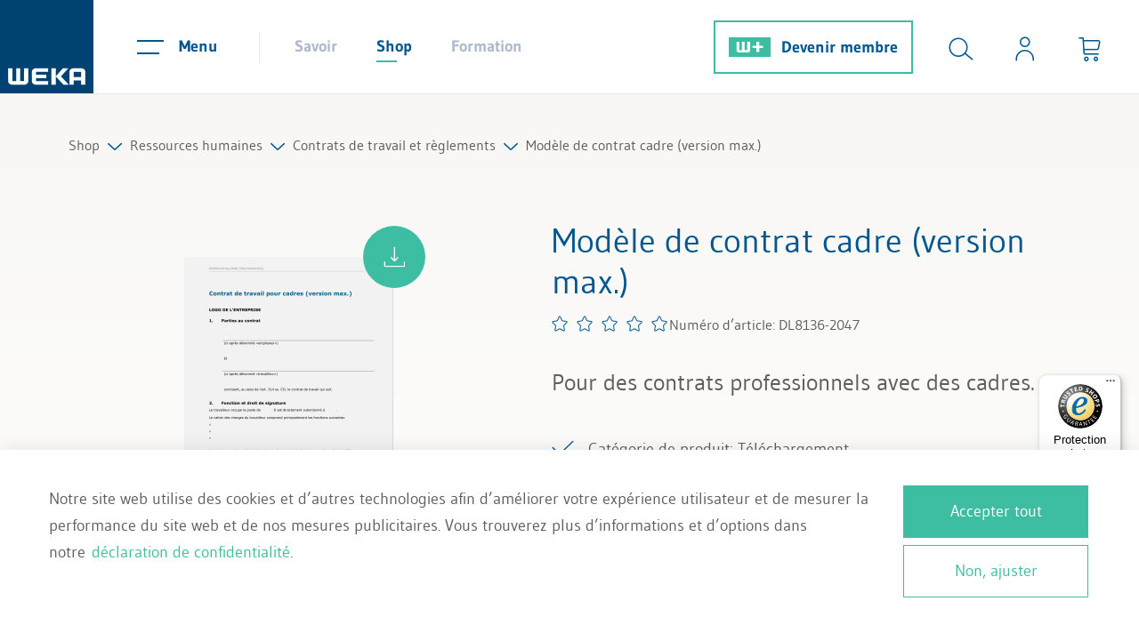

--- FILE ---
content_type: text/html; charset=utf-8
request_url: https://www.google.com/recaptcha/api2/anchor?ar=1&k=6Ldb538cAAAAAMfjIS-CLL_ZkZy2aHE48i4gchWa&co=aHR0cHM6Ly93d3cud2VrYS5jaDo0NDM.&hl=en&v=PoyoqOPhxBO7pBk68S4YbpHZ&size=invisible&anchor-ms=20000&execute-ms=30000&cb=ebxpomtyu6uu
body_size: 48670
content:
<!DOCTYPE HTML><html dir="ltr" lang="en"><head><meta http-equiv="Content-Type" content="text/html; charset=UTF-8">
<meta http-equiv="X-UA-Compatible" content="IE=edge">
<title>reCAPTCHA</title>
<style type="text/css">
/* cyrillic-ext */
@font-face {
  font-family: 'Roboto';
  font-style: normal;
  font-weight: 400;
  font-stretch: 100%;
  src: url(//fonts.gstatic.com/s/roboto/v48/KFO7CnqEu92Fr1ME7kSn66aGLdTylUAMa3GUBHMdazTgWw.woff2) format('woff2');
  unicode-range: U+0460-052F, U+1C80-1C8A, U+20B4, U+2DE0-2DFF, U+A640-A69F, U+FE2E-FE2F;
}
/* cyrillic */
@font-face {
  font-family: 'Roboto';
  font-style: normal;
  font-weight: 400;
  font-stretch: 100%;
  src: url(//fonts.gstatic.com/s/roboto/v48/KFO7CnqEu92Fr1ME7kSn66aGLdTylUAMa3iUBHMdazTgWw.woff2) format('woff2');
  unicode-range: U+0301, U+0400-045F, U+0490-0491, U+04B0-04B1, U+2116;
}
/* greek-ext */
@font-face {
  font-family: 'Roboto';
  font-style: normal;
  font-weight: 400;
  font-stretch: 100%;
  src: url(//fonts.gstatic.com/s/roboto/v48/KFO7CnqEu92Fr1ME7kSn66aGLdTylUAMa3CUBHMdazTgWw.woff2) format('woff2');
  unicode-range: U+1F00-1FFF;
}
/* greek */
@font-face {
  font-family: 'Roboto';
  font-style: normal;
  font-weight: 400;
  font-stretch: 100%;
  src: url(//fonts.gstatic.com/s/roboto/v48/KFO7CnqEu92Fr1ME7kSn66aGLdTylUAMa3-UBHMdazTgWw.woff2) format('woff2');
  unicode-range: U+0370-0377, U+037A-037F, U+0384-038A, U+038C, U+038E-03A1, U+03A3-03FF;
}
/* math */
@font-face {
  font-family: 'Roboto';
  font-style: normal;
  font-weight: 400;
  font-stretch: 100%;
  src: url(//fonts.gstatic.com/s/roboto/v48/KFO7CnqEu92Fr1ME7kSn66aGLdTylUAMawCUBHMdazTgWw.woff2) format('woff2');
  unicode-range: U+0302-0303, U+0305, U+0307-0308, U+0310, U+0312, U+0315, U+031A, U+0326-0327, U+032C, U+032F-0330, U+0332-0333, U+0338, U+033A, U+0346, U+034D, U+0391-03A1, U+03A3-03A9, U+03B1-03C9, U+03D1, U+03D5-03D6, U+03F0-03F1, U+03F4-03F5, U+2016-2017, U+2034-2038, U+203C, U+2040, U+2043, U+2047, U+2050, U+2057, U+205F, U+2070-2071, U+2074-208E, U+2090-209C, U+20D0-20DC, U+20E1, U+20E5-20EF, U+2100-2112, U+2114-2115, U+2117-2121, U+2123-214F, U+2190, U+2192, U+2194-21AE, U+21B0-21E5, U+21F1-21F2, U+21F4-2211, U+2213-2214, U+2216-22FF, U+2308-230B, U+2310, U+2319, U+231C-2321, U+2336-237A, U+237C, U+2395, U+239B-23B7, U+23D0, U+23DC-23E1, U+2474-2475, U+25AF, U+25B3, U+25B7, U+25BD, U+25C1, U+25CA, U+25CC, U+25FB, U+266D-266F, U+27C0-27FF, U+2900-2AFF, U+2B0E-2B11, U+2B30-2B4C, U+2BFE, U+3030, U+FF5B, U+FF5D, U+1D400-1D7FF, U+1EE00-1EEFF;
}
/* symbols */
@font-face {
  font-family: 'Roboto';
  font-style: normal;
  font-weight: 400;
  font-stretch: 100%;
  src: url(//fonts.gstatic.com/s/roboto/v48/KFO7CnqEu92Fr1ME7kSn66aGLdTylUAMaxKUBHMdazTgWw.woff2) format('woff2');
  unicode-range: U+0001-000C, U+000E-001F, U+007F-009F, U+20DD-20E0, U+20E2-20E4, U+2150-218F, U+2190, U+2192, U+2194-2199, U+21AF, U+21E6-21F0, U+21F3, U+2218-2219, U+2299, U+22C4-22C6, U+2300-243F, U+2440-244A, U+2460-24FF, U+25A0-27BF, U+2800-28FF, U+2921-2922, U+2981, U+29BF, U+29EB, U+2B00-2BFF, U+4DC0-4DFF, U+FFF9-FFFB, U+10140-1018E, U+10190-1019C, U+101A0, U+101D0-101FD, U+102E0-102FB, U+10E60-10E7E, U+1D2C0-1D2D3, U+1D2E0-1D37F, U+1F000-1F0FF, U+1F100-1F1AD, U+1F1E6-1F1FF, U+1F30D-1F30F, U+1F315, U+1F31C, U+1F31E, U+1F320-1F32C, U+1F336, U+1F378, U+1F37D, U+1F382, U+1F393-1F39F, U+1F3A7-1F3A8, U+1F3AC-1F3AF, U+1F3C2, U+1F3C4-1F3C6, U+1F3CA-1F3CE, U+1F3D4-1F3E0, U+1F3ED, U+1F3F1-1F3F3, U+1F3F5-1F3F7, U+1F408, U+1F415, U+1F41F, U+1F426, U+1F43F, U+1F441-1F442, U+1F444, U+1F446-1F449, U+1F44C-1F44E, U+1F453, U+1F46A, U+1F47D, U+1F4A3, U+1F4B0, U+1F4B3, U+1F4B9, U+1F4BB, U+1F4BF, U+1F4C8-1F4CB, U+1F4D6, U+1F4DA, U+1F4DF, U+1F4E3-1F4E6, U+1F4EA-1F4ED, U+1F4F7, U+1F4F9-1F4FB, U+1F4FD-1F4FE, U+1F503, U+1F507-1F50B, U+1F50D, U+1F512-1F513, U+1F53E-1F54A, U+1F54F-1F5FA, U+1F610, U+1F650-1F67F, U+1F687, U+1F68D, U+1F691, U+1F694, U+1F698, U+1F6AD, U+1F6B2, U+1F6B9-1F6BA, U+1F6BC, U+1F6C6-1F6CF, U+1F6D3-1F6D7, U+1F6E0-1F6EA, U+1F6F0-1F6F3, U+1F6F7-1F6FC, U+1F700-1F7FF, U+1F800-1F80B, U+1F810-1F847, U+1F850-1F859, U+1F860-1F887, U+1F890-1F8AD, U+1F8B0-1F8BB, U+1F8C0-1F8C1, U+1F900-1F90B, U+1F93B, U+1F946, U+1F984, U+1F996, U+1F9E9, U+1FA00-1FA6F, U+1FA70-1FA7C, U+1FA80-1FA89, U+1FA8F-1FAC6, U+1FACE-1FADC, U+1FADF-1FAE9, U+1FAF0-1FAF8, U+1FB00-1FBFF;
}
/* vietnamese */
@font-face {
  font-family: 'Roboto';
  font-style: normal;
  font-weight: 400;
  font-stretch: 100%;
  src: url(//fonts.gstatic.com/s/roboto/v48/KFO7CnqEu92Fr1ME7kSn66aGLdTylUAMa3OUBHMdazTgWw.woff2) format('woff2');
  unicode-range: U+0102-0103, U+0110-0111, U+0128-0129, U+0168-0169, U+01A0-01A1, U+01AF-01B0, U+0300-0301, U+0303-0304, U+0308-0309, U+0323, U+0329, U+1EA0-1EF9, U+20AB;
}
/* latin-ext */
@font-face {
  font-family: 'Roboto';
  font-style: normal;
  font-weight: 400;
  font-stretch: 100%;
  src: url(//fonts.gstatic.com/s/roboto/v48/KFO7CnqEu92Fr1ME7kSn66aGLdTylUAMa3KUBHMdazTgWw.woff2) format('woff2');
  unicode-range: U+0100-02BA, U+02BD-02C5, U+02C7-02CC, U+02CE-02D7, U+02DD-02FF, U+0304, U+0308, U+0329, U+1D00-1DBF, U+1E00-1E9F, U+1EF2-1EFF, U+2020, U+20A0-20AB, U+20AD-20C0, U+2113, U+2C60-2C7F, U+A720-A7FF;
}
/* latin */
@font-face {
  font-family: 'Roboto';
  font-style: normal;
  font-weight: 400;
  font-stretch: 100%;
  src: url(//fonts.gstatic.com/s/roboto/v48/KFO7CnqEu92Fr1ME7kSn66aGLdTylUAMa3yUBHMdazQ.woff2) format('woff2');
  unicode-range: U+0000-00FF, U+0131, U+0152-0153, U+02BB-02BC, U+02C6, U+02DA, U+02DC, U+0304, U+0308, U+0329, U+2000-206F, U+20AC, U+2122, U+2191, U+2193, U+2212, U+2215, U+FEFF, U+FFFD;
}
/* cyrillic-ext */
@font-face {
  font-family: 'Roboto';
  font-style: normal;
  font-weight: 500;
  font-stretch: 100%;
  src: url(//fonts.gstatic.com/s/roboto/v48/KFO7CnqEu92Fr1ME7kSn66aGLdTylUAMa3GUBHMdazTgWw.woff2) format('woff2');
  unicode-range: U+0460-052F, U+1C80-1C8A, U+20B4, U+2DE0-2DFF, U+A640-A69F, U+FE2E-FE2F;
}
/* cyrillic */
@font-face {
  font-family: 'Roboto';
  font-style: normal;
  font-weight: 500;
  font-stretch: 100%;
  src: url(//fonts.gstatic.com/s/roboto/v48/KFO7CnqEu92Fr1ME7kSn66aGLdTylUAMa3iUBHMdazTgWw.woff2) format('woff2');
  unicode-range: U+0301, U+0400-045F, U+0490-0491, U+04B0-04B1, U+2116;
}
/* greek-ext */
@font-face {
  font-family: 'Roboto';
  font-style: normal;
  font-weight: 500;
  font-stretch: 100%;
  src: url(//fonts.gstatic.com/s/roboto/v48/KFO7CnqEu92Fr1ME7kSn66aGLdTylUAMa3CUBHMdazTgWw.woff2) format('woff2');
  unicode-range: U+1F00-1FFF;
}
/* greek */
@font-face {
  font-family: 'Roboto';
  font-style: normal;
  font-weight: 500;
  font-stretch: 100%;
  src: url(//fonts.gstatic.com/s/roboto/v48/KFO7CnqEu92Fr1ME7kSn66aGLdTylUAMa3-UBHMdazTgWw.woff2) format('woff2');
  unicode-range: U+0370-0377, U+037A-037F, U+0384-038A, U+038C, U+038E-03A1, U+03A3-03FF;
}
/* math */
@font-face {
  font-family: 'Roboto';
  font-style: normal;
  font-weight: 500;
  font-stretch: 100%;
  src: url(//fonts.gstatic.com/s/roboto/v48/KFO7CnqEu92Fr1ME7kSn66aGLdTylUAMawCUBHMdazTgWw.woff2) format('woff2');
  unicode-range: U+0302-0303, U+0305, U+0307-0308, U+0310, U+0312, U+0315, U+031A, U+0326-0327, U+032C, U+032F-0330, U+0332-0333, U+0338, U+033A, U+0346, U+034D, U+0391-03A1, U+03A3-03A9, U+03B1-03C9, U+03D1, U+03D5-03D6, U+03F0-03F1, U+03F4-03F5, U+2016-2017, U+2034-2038, U+203C, U+2040, U+2043, U+2047, U+2050, U+2057, U+205F, U+2070-2071, U+2074-208E, U+2090-209C, U+20D0-20DC, U+20E1, U+20E5-20EF, U+2100-2112, U+2114-2115, U+2117-2121, U+2123-214F, U+2190, U+2192, U+2194-21AE, U+21B0-21E5, U+21F1-21F2, U+21F4-2211, U+2213-2214, U+2216-22FF, U+2308-230B, U+2310, U+2319, U+231C-2321, U+2336-237A, U+237C, U+2395, U+239B-23B7, U+23D0, U+23DC-23E1, U+2474-2475, U+25AF, U+25B3, U+25B7, U+25BD, U+25C1, U+25CA, U+25CC, U+25FB, U+266D-266F, U+27C0-27FF, U+2900-2AFF, U+2B0E-2B11, U+2B30-2B4C, U+2BFE, U+3030, U+FF5B, U+FF5D, U+1D400-1D7FF, U+1EE00-1EEFF;
}
/* symbols */
@font-face {
  font-family: 'Roboto';
  font-style: normal;
  font-weight: 500;
  font-stretch: 100%;
  src: url(//fonts.gstatic.com/s/roboto/v48/KFO7CnqEu92Fr1ME7kSn66aGLdTylUAMaxKUBHMdazTgWw.woff2) format('woff2');
  unicode-range: U+0001-000C, U+000E-001F, U+007F-009F, U+20DD-20E0, U+20E2-20E4, U+2150-218F, U+2190, U+2192, U+2194-2199, U+21AF, U+21E6-21F0, U+21F3, U+2218-2219, U+2299, U+22C4-22C6, U+2300-243F, U+2440-244A, U+2460-24FF, U+25A0-27BF, U+2800-28FF, U+2921-2922, U+2981, U+29BF, U+29EB, U+2B00-2BFF, U+4DC0-4DFF, U+FFF9-FFFB, U+10140-1018E, U+10190-1019C, U+101A0, U+101D0-101FD, U+102E0-102FB, U+10E60-10E7E, U+1D2C0-1D2D3, U+1D2E0-1D37F, U+1F000-1F0FF, U+1F100-1F1AD, U+1F1E6-1F1FF, U+1F30D-1F30F, U+1F315, U+1F31C, U+1F31E, U+1F320-1F32C, U+1F336, U+1F378, U+1F37D, U+1F382, U+1F393-1F39F, U+1F3A7-1F3A8, U+1F3AC-1F3AF, U+1F3C2, U+1F3C4-1F3C6, U+1F3CA-1F3CE, U+1F3D4-1F3E0, U+1F3ED, U+1F3F1-1F3F3, U+1F3F5-1F3F7, U+1F408, U+1F415, U+1F41F, U+1F426, U+1F43F, U+1F441-1F442, U+1F444, U+1F446-1F449, U+1F44C-1F44E, U+1F453, U+1F46A, U+1F47D, U+1F4A3, U+1F4B0, U+1F4B3, U+1F4B9, U+1F4BB, U+1F4BF, U+1F4C8-1F4CB, U+1F4D6, U+1F4DA, U+1F4DF, U+1F4E3-1F4E6, U+1F4EA-1F4ED, U+1F4F7, U+1F4F9-1F4FB, U+1F4FD-1F4FE, U+1F503, U+1F507-1F50B, U+1F50D, U+1F512-1F513, U+1F53E-1F54A, U+1F54F-1F5FA, U+1F610, U+1F650-1F67F, U+1F687, U+1F68D, U+1F691, U+1F694, U+1F698, U+1F6AD, U+1F6B2, U+1F6B9-1F6BA, U+1F6BC, U+1F6C6-1F6CF, U+1F6D3-1F6D7, U+1F6E0-1F6EA, U+1F6F0-1F6F3, U+1F6F7-1F6FC, U+1F700-1F7FF, U+1F800-1F80B, U+1F810-1F847, U+1F850-1F859, U+1F860-1F887, U+1F890-1F8AD, U+1F8B0-1F8BB, U+1F8C0-1F8C1, U+1F900-1F90B, U+1F93B, U+1F946, U+1F984, U+1F996, U+1F9E9, U+1FA00-1FA6F, U+1FA70-1FA7C, U+1FA80-1FA89, U+1FA8F-1FAC6, U+1FACE-1FADC, U+1FADF-1FAE9, U+1FAF0-1FAF8, U+1FB00-1FBFF;
}
/* vietnamese */
@font-face {
  font-family: 'Roboto';
  font-style: normal;
  font-weight: 500;
  font-stretch: 100%;
  src: url(//fonts.gstatic.com/s/roboto/v48/KFO7CnqEu92Fr1ME7kSn66aGLdTylUAMa3OUBHMdazTgWw.woff2) format('woff2');
  unicode-range: U+0102-0103, U+0110-0111, U+0128-0129, U+0168-0169, U+01A0-01A1, U+01AF-01B0, U+0300-0301, U+0303-0304, U+0308-0309, U+0323, U+0329, U+1EA0-1EF9, U+20AB;
}
/* latin-ext */
@font-face {
  font-family: 'Roboto';
  font-style: normal;
  font-weight: 500;
  font-stretch: 100%;
  src: url(//fonts.gstatic.com/s/roboto/v48/KFO7CnqEu92Fr1ME7kSn66aGLdTylUAMa3KUBHMdazTgWw.woff2) format('woff2');
  unicode-range: U+0100-02BA, U+02BD-02C5, U+02C7-02CC, U+02CE-02D7, U+02DD-02FF, U+0304, U+0308, U+0329, U+1D00-1DBF, U+1E00-1E9F, U+1EF2-1EFF, U+2020, U+20A0-20AB, U+20AD-20C0, U+2113, U+2C60-2C7F, U+A720-A7FF;
}
/* latin */
@font-face {
  font-family: 'Roboto';
  font-style: normal;
  font-weight: 500;
  font-stretch: 100%;
  src: url(//fonts.gstatic.com/s/roboto/v48/KFO7CnqEu92Fr1ME7kSn66aGLdTylUAMa3yUBHMdazQ.woff2) format('woff2');
  unicode-range: U+0000-00FF, U+0131, U+0152-0153, U+02BB-02BC, U+02C6, U+02DA, U+02DC, U+0304, U+0308, U+0329, U+2000-206F, U+20AC, U+2122, U+2191, U+2193, U+2212, U+2215, U+FEFF, U+FFFD;
}
/* cyrillic-ext */
@font-face {
  font-family: 'Roboto';
  font-style: normal;
  font-weight: 900;
  font-stretch: 100%;
  src: url(//fonts.gstatic.com/s/roboto/v48/KFO7CnqEu92Fr1ME7kSn66aGLdTylUAMa3GUBHMdazTgWw.woff2) format('woff2');
  unicode-range: U+0460-052F, U+1C80-1C8A, U+20B4, U+2DE0-2DFF, U+A640-A69F, U+FE2E-FE2F;
}
/* cyrillic */
@font-face {
  font-family: 'Roboto';
  font-style: normal;
  font-weight: 900;
  font-stretch: 100%;
  src: url(//fonts.gstatic.com/s/roboto/v48/KFO7CnqEu92Fr1ME7kSn66aGLdTylUAMa3iUBHMdazTgWw.woff2) format('woff2');
  unicode-range: U+0301, U+0400-045F, U+0490-0491, U+04B0-04B1, U+2116;
}
/* greek-ext */
@font-face {
  font-family: 'Roboto';
  font-style: normal;
  font-weight: 900;
  font-stretch: 100%;
  src: url(//fonts.gstatic.com/s/roboto/v48/KFO7CnqEu92Fr1ME7kSn66aGLdTylUAMa3CUBHMdazTgWw.woff2) format('woff2');
  unicode-range: U+1F00-1FFF;
}
/* greek */
@font-face {
  font-family: 'Roboto';
  font-style: normal;
  font-weight: 900;
  font-stretch: 100%;
  src: url(//fonts.gstatic.com/s/roboto/v48/KFO7CnqEu92Fr1ME7kSn66aGLdTylUAMa3-UBHMdazTgWw.woff2) format('woff2');
  unicode-range: U+0370-0377, U+037A-037F, U+0384-038A, U+038C, U+038E-03A1, U+03A3-03FF;
}
/* math */
@font-face {
  font-family: 'Roboto';
  font-style: normal;
  font-weight: 900;
  font-stretch: 100%;
  src: url(//fonts.gstatic.com/s/roboto/v48/KFO7CnqEu92Fr1ME7kSn66aGLdTylUAMawCUBHMdazTgWw.woff2) format('woff2');
  unicode-range: U+0302-0303, U+0305, U+0307-0308, U+0310, U+0312, U+0315, U+031A, U+0326-0327, U+032C, U+032F-0330, U+0332-0333, U+0338, U+033A, U+0346, U+034D, U+0391-03A1, U+03A3-03A9, U+03B1-03C9, U+03D1, U+03D5-03D6, U+03F0-03F1, U+03F4-03F5, U+2016-2017, U+2034-2038, U+203C, U+2040, U+2043, U+2047, U+2050, U+2057, U+205F, U+2070-2071, U+2074-208E, U+2090-209C, U+20D0-20DC, U+20E1, U+20E5-20EF, U+2100-2112, U+2114-2115, U+2117-2121, U+2123-214F, U+2190, U+2192, U+2194-21AE, U+21B0-21E5, U+21F1-21F2, U+21F4-2211, U+2213-2214, U+2216-22FF, U+2308-230B, U+2310, U+2319, U+231C-2321, U+2336-237A, U+237C, U+2395, U+239B-23B7, U+23D0, U+23DC-23E1, U+2474-2475, U+25AF, U+25B3, U+25B7, U+25BD, U+25C1, U+25CA, U+25CC, U+25FB, U+266D-266F, U+27C0-27FF, U+2900-2AFF, U+2B0E-2B11, U+2B30-2B4C, U+2BFE, U+3030, U+FF5B, U+FF5D, U+1D400-1D7FF, U+1EE00-1EEFF;
}
/* symbols */
@font-face {
  font-family: 'Roboto';
  font-style: normal;
  font-weight: 900;
  font-stretch: 100%;
  src: url(//fonts.gstatic.com/s/roboto/v48/KFO7CnqEu92Fr1ME7kSn66aGLdTylUAMaxKUBHMdazTgWw.woff2) format('woff2');
  unicode-range: U+0001-000C, U+000E-001F, U+007F-009F, U+20DD-20E0, U+20E2-20E4, U+2150-218F, U+2190, U+2192, U+2194-2199, U+21AF, U+21E6-21F0, U+21F3, U+2218-2219, U+2299, U+22C4-22C6, U+2300-243F, U+2440-244A, U+2460-24FF, U+25A0-27BF, U+2800-28FF, U+2921-2922, U+2981, U+29BF, U+29EB, U+2B00-2BFF, U+4DC0-4DFF, U+FFF9-FFFB, U+10140-1018E, U+10190-1019C, U+101A0, U+101D0-101FD, U+102E0-102FB, U+10E60-10E7E, U+1D2C0-1D2D3, U+1D2E0-1D37F, U+1F000-1F0FF, U+1F100-1F1AD, U+1F1E6-1F1FF, U+1F30D-1F30F, U+1F315, U+1F31C, U+1F31E, U+1F320-1F32C, U+1F336, U+1F378, U+1F37D, U+1F382, U+1F393-1F39F, U+1F3A7-1F3A8, U+1F3AC-1F3AF, U+1F3C2, U+1F3C4-1F3C6, U+1F3CA-1F3CE, U+1F3D4-1F3E0, U+1F3ED, U+1F3F1-1F3F3, U+1F3F5-1F3F7, U+1F408, U+1F415, U+1F41F, U+1F426, U+1F43F, U+1F441-1F442, U+1F444, U+1F446-1F449, U+1F44C-1F44E, U+1F453, U+1F46A, U+1F47D, U+1F4A3, U+1F4B0, U+1F4B3, U+1F4B9, U+1F4BB, U+1F4BF, U+1F4C8-1F4CB, U+1F4D6, U+1F4DA, U+1F4DF, U+1F4E3-1F4E6, U+1F4EA-1F4ED, U+1F4F7, U+1F4F9-1F4FB, U+1F4FD-1F4FE, U+1F503, U+1F507-1F50B, U+1F50D, U+1F512-1F513, U+1F53E-1F54A, U+1F54F-1F5FA, U+1F610, U+1F650-1F67F, U+1F687, U+1F68D, U+1F691, U+1F694, U+1F698, U+1F6AD, U+1F6B2, U+1F6B9-1F6BA, U+1F6BC, U+1F6C6-1F6CF, U+1F6D3-1F6D7, U+1F6E0-1F6EA, U+1F6F0-1F6F3, U+1F6F7-1F6FC, U+1F700-1F7FF, U+1F800-1F80B, U+1F810-1F847, U+1F850-1F859, U+1F860-1F887, U+1F890-1F8AD, U+1F8B0-1F8BB, U+1F8C0-1F8C1, U+1F900-1F90B, U+1F93B, U+1F946, U+1F984, U+1F996, U+1F9E9, U+1FA00-1FA6F, U+1FA70-1FA7C, U+1FA80-1FA89, U+1FA8F-1FAC6, U+1FACE-1FADC, U+1FADF-1FAE9, U+1FAF0-1FAF8, U+1FB00-1FBFF;
}
/* vietnamese */
@font-face {
  font-family: 'Roboto';
  font-style: normal;
  font-weight: 900;
  font-stretch: 100%;
  src: url(//fonts.gstatic.com/s/roboto/v48/KFO7CnqEu92Fr1ME7kSn66aGLdTylUAMa3OUBHMdazTgWw.woff2) format('woff2');
  unicode-range: U+0102-0103, U+0110-0111, U+0128-0129, U+0168-0169, U+01A0-01A1, U+01AF-01B0, U+0300-0301, U+0303-0304, U+0308-0309, U+0323, U+0329, U+1EA0-1EF9, U+20AB;
}
/* latin-ext */
@font-face {
  font-family: 'Roboto';
  font-style: normal;
  font-weight: 900;
  font-stretch: 100%;
  src: url(//fonts.gstatic.com/s/roboto/v48/KFO7CnqEu92Fr1ME7kSn66aGLdTylUAMa3KUBHMdazTgWw.woff2) format('woff2');
  unicode-range: U+0100-02BA, U+02BD-02C5, U+02C7-02CC, U+02CE-02D7, U+02DD-02FF, U+0304, U+0308, U+0329, U+1D00-1DBF, U+1E00-1E9F, U+1EF2-1EFF, U+2020, U+20A0-20AB, U+20AD-20C0, U+2113, U+2C60-2C7F, U+A720-A7FF;
}
/* latin */
@font-face {
  font-family: 'Roboto';
  font-style: normal;
  font-weight: 900;
  font-stretch: 100%;
  src: url(//fonts.gstatic.com/s/roboto/v48/KFO7CnqEu92Fr1ME7kSn66aGLdTylUAMa3yUBHMdazQ.woff2) format('woff2');
  unicode-range: U+0000-00FF, U+0131, U+0152-0153, U+02BB-02BC, U+02C6, U+02DA, U+02DC, U+0304, U+0308, U+0329, U+2000-206F, U+20AC, U+2122, U+2191, U+2193, U+2212, U+2215, U+FEFF, U+FFFD;
}

</style>
<link rel="stylesheet" type="text/css" href="https://www.gstatic.com/recaptcha/releases/PoyoqOPhxBO7pBk68S4YbpHZ/styles__ltr.css">
<script nonce="Fjrmv1ncMIYtDYd-XV5mFg" type="text/javascript">window['__recaptcha_api'] = 'https://www.google.com/recaptcha/api2/';</script>
<script type="text/javascript" src="https://www.gstatic.com/recaptcha/releases/PoyoqOPhxBO7pBk68S4YbpHZ/recaptcha__en.js" nonce="Fjrmv1ncMIYtDYd-XV5mFg">
      
    </script></head>
<body><div id="rc-anchor-alert" class="rc-anchor-alert"></div>
<input type="hidden" id="recaptcha-token" value="[base64]">
<script type="text/javascript" nonce="Fjrmv1ncMIYtDYd-XV5mFg">
      recaptcha.anchor.Main.init("[\x22ainput\x22,[\x22bgdata\x22,\x22\x22,\[base64]/[base64]/MjU1Ong/[base64]/[base64]/[base64]/[base64]/[base64]/[base64]/[base64]/[base64]/[base64]/[base64]/[base64]/[base64]/[base64]/[base64]/[base64]\\u003d\x22,\[base64]\\u003d\x22,\x22w4/ChhXDuFIXMsO/w7ZfVsO/wr/DtMKpwqtcK30Dwr/ClMOWbip2VjHCgz4fY8OlS8KcKX55w7rDszDDk8K4fcOkYMKnNcOpSsKMJ8OMwq1JwpxAIADDgCMjKGnDgyvDvgEvwqUuARdHRTUmHxfCvsKtQMOPCsK/w6bDoS/CnTbDrMOKwrbDl2xEw7LCkcO7w4QlNMKeZsOSwrXCoDzClzTDhD8vZMK1YHbDnQ5/PsKIw6kSw5ZYecK6QyIgw5rCvyt1bw03w4PDhsKoNS/[base64]/[base64]/CscKdP1gPwpnCp8KCG8Kwd8KqwrvCssOaw4pSWWswVMOIRRtIP0Qjw6/CsMKreGxTVnNrMcK9wpxpw6l8w5Y8wrY/w6PCiXoqBcO6w44dVMOOwq/DmAIPw5XDl3jCi8K2d0rCvcOQVTgUw65uw51Zw7BaV8KXb8OnK3jChcO5H8KYTzIVYsOBwrY5w41hL8OsXUApwpXCsXwyCcK4LEvDmnTDoMKdw7nCqENdbMKUNcK9KDLDl8OSPRXChcObX2XCpcKNSVvDiMKcKyXClhfDlwzCtwvDnU/DhiEhwpjCmMO/RcKBw4AjwoRrwrLCvMKBNHtJISdzwoPDhMKkw4YcwobCsWLCgBEmAlrCisKVXgDDt8K0LFzDu8KQe0vDkQTDtMOWBS7ChxnDpMKEwr1ufMOaPE9pw5tdwovCjcK9w5x2Cz02w6HDrsKkCcOVwprDqsO2w7t3woIVLRR4CB/DjsKfZXjDj8O/[base64]/DpsKmecKLw5M9U8KhY2bDt0zCo8KQwp7CnMKjwopNDsKHfcKGwrbDk8Kyw71Qw63Doy/Cr8Kywr4ydA5lBzoXwqLCusKBRcOuf8KkJTTCjHPChMKgw54nwq1bEcOsXT9ww6TCtcKsdE90MzzCvcKjIE/CiGVnW8OSJMOSYQ8rwq/DjsOBwqnCtCxGcsOVw4HCrMK5w40pw5RMw49/[base64]/CqsK0wpbCi8Ouw4DDoMKpw7zDh8OnwrlRamLCt8K0aH1mVMK/w5Ycwr7ChMOOw7jCuBXClcKcwpXDoMKkwrkvOcOfJVXCjMO1fMKpXcKGw5bCpklAwpdSw4AiTsKeVCLCkMK4wr/CjnXDusKOwojCnsOLEhYrw5/DocKMw6nDrjxow6ZEYsKrw5EjJMOmwq1xwr97fH5CI13DoD5VRmBPw4d4w6vCpcKmwqXDnVZtwo1nwqAIN1Evw5DDmcO5Q8OiZsK+a8Owc24EwpJZw5rDhlXDsX/CqmcQA8KEw6RRCMOGw65WwoTDmmnDhFgEwpLDucKww4zDiMO6EsOWwobDkMKJw6stW8KsKwRew5HDisOowpPCoCgRJBt8FMOoGj3CvsOWeXzDmMKow6XCocK6w4LCsMKGFMOow6fCo8O/VcK1A8KrwrMzJG/[base64]/Cj1cyK8KqXsK2DSrCl8OTw5ZRBGXDkkUsGsKfwrTDl8OAF8OlN8O5O8Kvw6jCoFfDmxPDvMOxL8KMwqRDwrfDuDtNdWLDgRvCm2pNfHlIwq7DpAHChsOKLx3CnsKFbMK1UMKiSUPCpcKiwqbDlcKlA3jCpFnDtis6w5/CusKrw77ChsK+wr5QSxvDucKSwrJwc8Oqw6HDkCvDgsOWwobDk2JwUMOuwqMWI8KNwqrCuFt3NlvCoHsAw4bCg8KOw5oAAirCogR7wr3ClysJKmLDvnxPY8Kywqd5JcOIYzZRw7PCrcKkw5/DmcOjw4HDj1nDu8Oswo7CsmLDkMOTw63CrcO/w4VYDX3DrMOKw6DCj8OhJREmIUzDk8Olw7oWa8OkU8OVw5poQcKHw7NhwpLCpcOew53Do8OHwpDCiV/Dpn7CjGTDpcKlD8KTXcKxbcOVwrnChcOrdEjCqmVHwqAlwrQ1w5/[base64]/w7EaIcKBJnTCj1nDt1PCusKYwrTCrCpBw5ZcU8KqbMKBBsOIQ8O3QS7Cm8KIwoM0NAjDjAd7w5HCjSpkw5V8ZmRXw4ktw5lAw6PCn8KZUcKbVTUrwqocCcKCwqrDgsOlZiLCuz41w7QFwpzDpMONRy/DlMOuXwXDpcOswrLDs8Orw67CiMKrasOmEHjDqsKVDsKdwo8OSALDpMK0wpUnWsKowobDhjswY8O/XMKQwpzCt8ORNwDCscOwMsKLw7fClCTDgRfDvcO+Qx9Iwo/DhcKMfmcRw6lTwoMfF8OKwqJACcKlwr7Dhx7Ciyg9AMKiw4vDti9vw4PCpzpow4VrwrMBw7AAdX7CihvDgl3Dh8KWOMKrAcKbwpzCpcKrw65pwrrDo8KiSsOnw7xDwoRaTxBIKjADw4LCmMKOW1/DucK/WcKoEcK0BmjCosOewp/Dq11oRj7CisK6VcOWwqsIQTbDp2Y7wp7DtHLCi1fDoMO4d8OJUmTDkwTCgzPClcKcw5PCjcOBw53DrC8qw5fCs8KQI8Odw4dcY8K7VMKfw6QADMK9woZ/dcKsw6DClHMsDhjDv8OCXWhgwrIGwoHCj8K/HMOKw6Rzw7XDjMOFDXRaD8KRGMO3wp3CqFzCvcOVw6HCssOsMcODwoLDnsOpDyjCu8KfAMONwo4wDzgvI8O7w5JTDMO2wofCmS/DksKRXhHCjnPDv8KwCMK/[base64]/CnzUZw7rCh8KTE8OYw5rDvybCo0/DuS3Dll3CkMO4w5/CpsO/w4oxw73DkmnCmcOlJjpewqAlwqXDksK3wqvCh8O5w5Y7wrvDlcO8IkTCkDzDiVtnTMOAesOnRkdGGBbDk0w5w6Erwq/DtEoXwowww5t/BxPDscK3w5/Dl8OIbsK4EMOaUAHDrlLCnlbCrsKUImXCnMKeTj4Hwp3Do2XClMKuwpXDtDPCjSoswq9HFMO9VFEzwqYWMzjCpMKSw6Rvw7wRewnDnQljw5YEw4HDrWfDmMKXw50DAS3CtCHCu8O9U8OGw5gsw48jFcOVw6DCvGjDrTHDhcO2RsKaFy7Dmx8zM8O/[base64]/DnsOgw7HCgCbDmWfDucKKw4pTIcOnNsKMw4g9aVHCr0kHTcO+w6xwwoXDmUbCiHDDg8OJw4DDphXCucO4wp7CtsKgEGB3DcOewqTCj8OLYljDtE/CgMKGX3nClcK/[base64]/DhMOeOcK4w5Y4w6MhDcK9wogLwrfDoBlUCTJLwqdkw5/DmsKmw7DCqE9Qw7ZHw7rDjhbCvMOhwq9DEcOpFGXCg2MKWknDjMOuM8KXw5FpdlLCqyEECMOzw4vCvsKZw5vCjcKEwpvCgsOYBD7DocKFX8KGwojCsEVHKcKCwpnClsK9woHDoUPCicOLTyBQQ8KbMMKsCQhUUsOaNw/CtcKtUAQxw6VcYmp5woLCj8OLw4PDqMKfbABbwpsTwotgw4LDowV0wq0LwrrCo8OdfcKpw4/CgnXCmcK0HR4IYcOXw57ChH44RgzDhlnDmTRVwovDuMOCfR/DkkRtU8OOw6TCrxDDkcOnw4RwwrlgdRkIJCMPw77Cg8OUw61nEj/DuCXDn8KzwrHCihLCq8OwDRvCksKvGcOYFsKxwrrCnlfCjMOIw4/DrA7DmcONwprDrsORw4cQw6whS8KueTPCgcOGwpXClz3Do8Oiw4/Dt3ovYcOJwq/DiiPCsyPCr8OpHRLCujfCkMOTc2zCmF47csKWwpPDnVA/bhbClMKJw79LX20wwpjDuxPDjAZbCEBkw6HDuAR5amRYPSjChFBBw6zDo1TCuRDDpsKhwqDDoi44wopgZsO2worDm8KdwpbCi384wq8Aw7zDhcKYBFcEwpLCr8O3woLCnFzCl8ObIx9twp9+UyVNw5vDnjMMw6ccw7gdXMO/[base64]/w5XCpsOiw6jCh8KlwpTDqgAww7zCjsOdw5Z/CsKkwrtgw5DDqifCucKXwqTCkVI5w59cwpfCly7CqcKGwo05YcOSw6fCpcOQSw/DkxRswrXCp098e8OZwowhRl/DksKcWWDClsO3VsKTJ8OPEsKoPHfCqcO9wqTCs8K/w4bCgwwYw7E2w6lTw4IOQ8O3w6QhLF7Dl8ODbHLDuQQHPV8lCBfCocOXw4zDpMKnwpfCjEzChg4nD2zCniJVTsKew5zDqMKewpbDh8O8WsOpaxnCgsOhw5QhwpV8LMOgCcKbS8Kdw6QaOggXW8OEVcKzwonCoEUVFnbDgsKePBY3BMOyZ8OEUyx5ZsOZwoYKw7IVG2/[base64]/DkQkQw6NVw73DlEsywqvCmMK/wr8hVHzDqHbCsMO1B0nCicO5wqofGcO4wrTDuA8Gw7UjwpnCjMO6w5EDw4N6Ik3CjD0hw4hOwonDlcObJ3DChWM5HUbCocOrwp4sw6bDgQzDscOBw4jCqsKFCV8Vwq5mw7MCBsOjR8KWw7HCpcKywoHCtcOFw78/cUXClFhJKDJyw6Z/[base64]/CsKRUsONw6bDh3LDi8KwwqDDtwRPa8K5f8KiR2nDslp3T8OPC8KOwqPDrVY+dBfCkcKLwpHDj8KCwrowHlvDnwPCqgIJFQs4wp5SCcKuw7LDk8K0w5/[base64]/w54dwrTCohY+wofDp8OkwrPDrDzDvS/Dt2HCgFM4w6HCvnM1L8Opdy/Dk8OMJMKmw7PCrRYUR8KoAlnDuHzDpiwQw7dCw5rDsDvDlljDnFTCoGgiVcOuB8OYOMOmeCHDlMOvw6cew6jDl8KMwrnChMOcwq3CiMOAwrDDtcORw4cUbkxWV3PCucK1E11ywo8cw5gow5nCuSvCosKzDCHDsinDnE/DjUtrZnbCilNbXgk2wqMow7s6Ng3DosOhw7bDqsOYITBtw6h2a8Kxw5Y9wphHXsO/[base64]/CrQ4nw4dawrvDuiJzesOpb8KVTcKaw79TKmFUKAbDtcOyYW4EwqvCpXfDpDLCusOWHsONw7EuwopewpMmw7LCky/[base64]/Cl0lSb8KEwr4yFwfChyoLFTY0axvDucKywrvCiFfDlsKxw71Cw6ckwpx1ccOrwpt/w4Unw5TDuEZ0HcKlw6s2w58BwqbCjEpvPFrChMKvT3I7wo/Ds8OKwrnDiWrDq8KzKj8QPk4nwp8jwp3DvBbCn2lAwoRtTC7CiMKSbcOxesKlwrzDmcKMwoDChxrDlWsWw7fDqMK8wol5V8KeGEnDuMO4cFLDlQ9WwqVuwqV1WzfCpyp0w5rCkcOpw7wXw5p5wr7CjXoyTMOQwpB/wo10w7djKgLCrxvDsj8Ew5HCvsKAw5zCp0cgwpdJHiXDj0jDu8KKOMKvwq3DjCPDoMOiwrUFw6EZwq5pUknCvHBwGMORw4pfeGnDhsOlwrs4w4x/TcKTbMO+YQVCwrkSw7xOw6QPw5Jfw4E5worDm8KkKMOCYsOzwrdlecKDWMKawrV+wr7CksO/w5nCq0LDt8K/[base64]/[base64]/[base64]/DksKPwr/DnU/CnsO8w7hACAhBGRzDgiBIOD3DmwDDuyBfe8KGwo/DmDHClkNYY8Kvw4IXU8KmPi7Dr8Kdw75rcsK/[base64]/[base64]/DkMOPwpUUwpptfj0mDA55O8K6w74HXloiwqdycsKCwrnDkMONZDzDj8KXw4hGD0TCnDMwwohBwp4dKsKzwpHDvTgIdsKaw5FowqDCjjvCv8OhSsKLN8KMXnPCpCfDv8KIw5TCtEkmb8Oowp/[base64]/CrsK5w6R6w7c0fcOhwpVZUkZrHcO8ZknCq0XCisKswrc9wptMwrDDjgvClhUsaGIkFsO/w4/[base64]/Ct2tgRcKrHMOeecKdSsOpw7vDmn/CsMKOcFVTwrhxJ8KQFm87OMK9I8OXw4HDi8Kcwp7CvcOMCcKQXTFDw4DCj8KLwrJMwqrDsyjCrsOGwpzCtXnCuhrCrnA3w73DtW1cw5vCszzDmHEhwo/[base64]/FilcworDl2XCmMOBEBTDpMOzXkQhwqQJwpMtwqNUwoXCtksIw7/DihfCisOhJ07CkyEUw6rDkAo5H3TCjz4WQsOhRH/Dg1QFw5fDlMKqwrw7SXDCkRk3H8K5UcOTw5vDgwbCiFTDm8OqeMK+w4/Ch8OPwqF7Fy/Cr8KjSMKZw61FbsOpw5chwpLCq8OaJ8KNw7Uqw6k3Q8KJb0LCg8OKwpdRw7jCo8K0w7vDt8O/Fy3DrsKwOy3Cl3vChW/Dm8KIw5stSMOveyJnJhR6G0Qvw4HCkTMbw7DDlkPDq8Ogwqcfw4nCjVw6CyHDhm4VFm3Dhh4bw6UAHQDDpcOjwq/DpTp2wrc6w7bDm8KRwqDChHzCosO4wpwqwpTCnsOOZMK3ERVXw6AyPsK9f8KMcSFCQMKhwp/CtkvDqVVQwoRqLMKAwrDDmsOdw79zcMOkw4zCjljCty8MZzZEw6pTE3DCncK4w79LND1IZHgiwpZMw4U/NMKyOhNWwrJ8w4s9QSbDjMOewoRXw7bDq21SEcOOSXM8RMOLw7PDgsOeJ8ONWMO2UcKFw6gbC0ZPwrxIP0PCuDXChMKXw4sTwpw6wqULPH7CmMO+fwgYw4nDgsKUwqd1wpHCi8KNwopeYzp7w5MEw7nCuMKfRcOBwqlUPsKZw4xwCsKdw61xNjTCukXClC/Cn8OWd8O3w6fClRxBw4wbw70QwpZkw5Vtw5R6wpVUwrDCtzDCkTnCvDzDnEFUwrd3X8Kswr5hKHxlMS4Ow6NYwqgFwpHCnGJ4QMKCIsKqccORw43Dm1p9S8OqwqXCv8Olw6rClsKyw4/DmlpewoUPSgbCjcKmw51GC8KTTGprwpsPQMOQwqrCpTs6wp7CpVzDvsOUw4EWEm/DncK+wqlnfTbDiMORD8OLU8OPw7wLw7UNcDjDt8OeDcK/FcOTNEbDjV0lw5nCqsKEMEDCskbCjyhCw5fCmS4EPMOYFMO9woPCvQgBwqjDkGLDi2TClm3Dq1/CgjfDhcKIwpQLRcKmQVbDrSrCmcOdW8O1fF3DpkjChnPDqQjCrsOhIWdBwq9ew5fDhcKew7XDtmfCo8Kmw47DlsKgJHbCtw7CvMOlf8KKLMOVcsKGI8Kow5LDqcKCwoxnQxrDrQ/[base64]/[base64]/[base64]/DoSfCkMOtB3QkODzCoj/ClcK7VS3DnXTDgsOxUMOZw74Uw5PDhMOIwpdhw7XDrlB1wqDCoQvCkxvDu8KIw7ghbjbCmcKHw5rCpS/[base64]/wro9I8KzRH03wq/DpMKcw4TCg07DlMKawpwlwpIeT2YIwoI7NmdmUMKDwpXDvBHDp8OvOMOIw59bwrrDokFCwp/DosOTwpRaAsKPS8Kuwr1jw6zDjMKWAcKuDjYGw4IHwq/CgcO3GMObwpvCi8KCwqrChxQoK8KEwoI+NiV1wo/DqR3DpBrCpcK8WmDCgibCtcKPPC1aID9cW8Kuw6IiwqBmG1DDtHR0wpbDlwZxw7PCoAnDrsKVfwFPwpk2aXgjw5lxa8KKLsKow6BtP8O7Gz/CqQpRKgfDv8OKEMK0CFoXEjvDscOQPknCimPCk1HDp3tnwpbDnsOtPsOYwojDkcOjw4vDglYGw7/CtS3CugzCvBhbw7ggw7bDvsOzwpTDs8KBSMO/w7/[base64]/DtyXDrQ3Dul4kCsObwpXCs219G0bCoMKCa8KWw60VwrZmw4XCr8OXIHUXEHxJGMKPRMOyN8OzRcOSdS5tKjdqw5ZBPcOZZcKjMcKjwqbDp8K7wqIxwqHCgksZw7wuwobCo8K6RcOUCns6w5vCsxoyJldObCQGw6l4bsORw7/[base64]/DncOlOcK5wohvPn7CvSLChGlNw4bDggbDjcOkwrFTNG9tGV1OdBBSC8Okw4l6fErDjcOXw7PDoMOKw4rDtG7DvsKdw43DsMObwqIqc2bDm24Hw5DDtMKIDsOiw4nCsj/ChEcUw5MUw4c0bMO4wpHDh8O+T2hwJDLDmzFSwq/[base64]/[base64]/CsE0QMg3CucKzw4bDogrCocKew47CoxhBw5RpVsOJFC17QMOjSMOew4/CoBXCuHQrCzfCnsKcNFNDW3U4w4rDoMOlF8ORw4Igw6sFGXh5fMOZVcKtw6LDtsKMMsKNwpEfwq/DuxjDvsO6w4/Dq10Uw6E+w6nDosK1N0ZcBsOODsK4csOTwrdew7BrDwjDmlEOQ8Kqwqcbw4HDqjfCjVPDrhTCkMO+wqXCtcO0RT85b8ONw4TDssOPw7TCv8ONNj3DigrDosO/YMKaw7NUwpfCpsOrw510w69VYhMJw7DCn8OMEcOuw75FwpDDtVLChzPClsOCw6/DhcOwI8KHwpoawofCtcOiwqRswoLDgArCuxfDsEJLwqjCnEjCtyNKcMKDTsOdw7RLw5HDlMOMTcKjLnUuaMOZw4jDncONw7XDtcK1w77ChMOAO8KrDxnCtlbDgcO/wrrCqMOjw4vCisKVUMO9w4IpW3RnLFDDhMOSG8OrwrBcw5YKwrTDnMK9w6U2wovDhMKHdMOow59lw4wSTsKjWB7CumrCt1Rhw5HCisOpOiTCjU03MH/ClMKXcMO3w5NdwqnDgMOvJTZ+I8OBfGVWS8O+f2PDsi9Hw6HDsFkowqHDiUnCnzNGwqIFwovCoMKlwobCmxQ8U8OpR8KJTQRDUBXCkBDDjsKPw4PDvS1Hw7nDocKWK8KvGcOJe8KdwpvCp0bDlcOGwoVNwpBpw4bCuHzDuDs1FMOyw7/[base64]/ChsOuw59ZMmbDssO8wq99wqvCucKPJydeQcKfwo4swojDicKnLcKCw6vDocKfwpFEdEdEwqTCgBDCtMKQwojCm8KFKcKNwonCkiApw7zCl1dDwoLDjFlywrYDwp/[base64]/[base64]/CmMKfKWTDt8KPRRHCv8K8GD0HAxwnHDBAOlLCuxF1wq5PwoMgPMOGRcK1wqTDsBBMHcO8an3CssKowqvCt8OpwoDDtcO1w4zDuSbDksK7csK3wrlSw4nCp2/DjxvDg3gGw4VpU8O+DFjDqcKDw4JVd8KLBVjClS8Fw7fDgMKYfcKZwolvGcOKwrwAdsOEwrZhVMKlAsK/[base64]/DhkQnwovCiDnDlcO6O8OKKkN+w6HCm3xnwq5iUMO0PlTDocKKw7w7wq3CssKaWsOdw5QbM8K/BsOyw740w6VSw7jCt8K/wqk6w4nCkMKHwq/DmMOeGsO3wrY0c19QZsO9TV/ChmzCpC7Dq8KcYgBrwqogwqozw6vDljFBw7TDp8K9wpc7RcK/wo/[base64]/IMKEw4lCwq1OPFRcw7rCjsOWwpc7UsOaw7rCuCxha8ONw7AUB8KZwpNyDMORwrfCj23Cn8Oka8OPNwLDkC5Hwq/Dvk3DsD00w55NUktOcyBcw7pLfVtYwr7DnEl0NMOYecKVIC12MDbDhcK0wrxNwr3Ds0IRwqHCpA50FMKZYsOhaUzClGnDu8K7McKWwrbDhcO+McKjDsKTZQNmw4M2wrjChQZWdsOYwowqwprCu8K0NDLDg8Oswp9lb1jCpzpzwo7DsHvDqMOWHMKiecOhesOpBB/Dvxw6McKlesKdwoLDgk9vPMOowpZTNQnCl8OawpHDv8OQFExtwobCiXDDuQclw60qw5dBwqTCnRcvw4MAwrNFw6XCgcKOwqFiHxV+Pn9xICXCjzvDrcOGwrA4w5xHDMKbwp86amNTw71Uwo/DmcKGwrk1BlLDnMOtFsKeSsO/w5PCnsONRhrDkSR2H8K5SsKawq7CuChzCXl4QMOnScK+WMK2w4Fbw7bCm8KALDvDg8KPwq5nwqk4w77CoEEQw5I/axoVw4bCkGkuIWsrwq/DnRI1XUzDo8OUYjTDo8KpwqQ4w5RBfsOUcB9feMOuO3tnw7NSwrgxw4bDrcOmwp0hGStEwolUNcORwpPCtmVjbDZlw4YyWFrCmMKVwptEwoQdwq3DlcKqw54Lwokewr/DuMKBwqLCskPDl8O4bytIXQFJwocDwp9sBMKQw5TDpn1fIBbDh8KjwoBvwop0csKSw61OV1DCnV5nw5ggw43Cmj/DhHgxw7nDjirClXvCnMKEwrQvNwlcw7RQMMOkUcKew6/Clm7CoRTCtRfDq8O8w4vDscKoesOxIcO0w6ZWwr8zO18YQ8OqH8KEwpU+X3ZOL3APasK3E1lKXUjDs8KVwoEYwrwvJzHDmsOuVMOYAMKnw4vDp8KzCypOw4TCvw1wwr1bD8KKcsKuwpvDol/CncOyM8KOwqxBayvCpsObw45Nw6Q2w4bClsO7Y8K2ZCt+TsKFw6jCuMOxwo4hc8KTw4vCvsKoAHQXd8O0w49KwqQ/T8Oaw5FGw6kLRsOUw68owqFHA8Orwo8ww6HDsgLCt3rCgcKqw4o7w6LDn3fDiEotVsKsw4I1w57CmMK3w5zChXzDjMKKwr91bz/CpsOqw6PCqlLDjsKmwo3DghDCgMKrccOBeWouFl3Dk0fCosKje8OFHMKWfwtJYCV+w6IWw7vDr8KkCcOwK8Kiwrp4UwxfwpRQDWfDhlNzakPCpBnClcK+wofDhcKlw54XAFvDl8Ofw6vDpzoswoEBUcKYw6HDlQnCqhhPN8KBw4EvOnkTB8O0NsOBAz7DnijChQMKw6/Cg3Bmw67DrgF8w73DjQ51VUdqFDjChMOHKRl2LcKCZjRdwrtWB3E/VmwiGSAHwrTDg8K7worDuy7DggRpwpgow5XCpUTCoMOGw6M2My8XesOyw4vDmXROw6TCs8KIZHrDqMOfGcKiwocJwqfDoklEbw0wYW3DiUc+KsObwoxjw4ZQwpsswojCnMOew75afX8yGcKOw6JPTcKEX8KQSjfCpWcsw5DDhkHDpsOoCWnDhcOEw53CmFo1w4nDmMK/bsKhw7/Cp0RbMk/DpMOWw6LDucK4ZTEMZUkVS8KVw6vCpMKuw5HCtWzDkBPCm8KEw7fDs3FpYcOrOMOIMUIMTMORwpdhwpcFXC3DucO2RiAJNcK2wqHCrANYw7F3IG8zWmTDqWPCksKHw6bDssOmNAfDi8Kmw67DgMK0FAtHIQPCl8O4ah3Cgg4Rwp9/[base64]/VMOBwozCsMODOAcBWTvCjAIGJRNSC8Kmw78YwrMdS2cSFsKdwoMee8KtwoxRasOiw50qw6vCo3zCjiJ9SMKkwoTDocOnw6vDqMOjw6PDp8KBw5/Cm8OHw7VJw5J2VMONbMOKw6NEw6PDrgRZM0kyKMO5UDN2fsOTDiHDtyFae1U2w5jCl8K9wqPDtMKGNcOgI8KAJiF8w6Ylw63CuXhhQ8KAbwLDtS/CucOxIX7CmsOXN8KVd1x3MsKrfsKOGinChRxrwrBuwocjf8K/w7nCscKBw5/CocKLwopawoVew4XDnkLDjMKbw4XCh0bCiMKxwo5McMO2NTHCisKMFsK5fMOXwqLCuWnCgsKERsKsVW4bw6bDmcKyw7AiXcK1w5XCg03DncKuEcKXw4N1w7LCqMOEwrnCpyEAw6A7w47CvcOCMMKrw7DCj8KKSMORGidTw593wrB3wr/DrjrCj8OgCzARwqzDocKkUHBRw4rDl8OWwpoUw4DDs8Omw6HCgH9OTgvCnDMOw6/[base64]/CoDZnBcOVOgvDtBVfwoXCtcOFVMOlwpfDiRfDhcKPw7VQJ8KXwpHDocOPbS4+QcKqw4fDoVssVR9hw5rDnMKBwpInfyjCt8K6w6bDucKGwrHCrxk9w59Nw5rDjBTDjsOGY1RIPUpFw6RDI8Ovw5R2Z3nDrMKRw5vDl1E/F8KRJsKYw70qw41BPMK7PG3DlygvX8OPw6lfwos4SX5lw4EdbFHDsWzDmMKdw6t8KsK4Um3DtsOvwonCnznCrsOIw7TCjMOdZcObDmfCpMO8w7jCrz8pf2bDs0DDnjjDocKeXVpRfcKSJ8O/GlsKIjsHw5pEVw/CqkxTOmZlD8OIWDnCtcOBwoXDpwgiU8OLYwTDvj/DuMKIfjd9w4RDD1PCjXk9w5HDmjrDp8KufTTDtcOYw4Q6FcOqBsO8QTbCjTkswovDih/CgcKbw5jDpsKdEH5Jwo9Vw64VK8OCDsO9wqnCqWtYw53DjDpKw4LDu1XCoh0NwqEHecOzaMKrwrgYDErDjQoYc8KoIXLDn8Kxw6p/w41Ew4x6w5nDisKHw4DDggTDl1McX8OwSCVES13CoHhFwp/CrTDCgcO2HTEDw5sfH2FRwoLCqcOCZBfCo1sqScKyG8KYAsOxWcO9wpJFwobCrz0YOVrDgz7DkF/[base64]/Ct03DrsOyL8OtDcKdcH/Dlx7CtRPDrHhQwqAoZ8OIf8OVwq3DjBcUUW7CosKvLTMBw6hpwoEhw7Q5Yy8twrwFFHvCuW3Cg0tPw5zCm8K3woQDw5XDv8O5IFY/[base64]/CmsOjbMK1wpkbwprCjG3DiAt6JQZCdkDDq8O3I0zDpsK8CcK0K2Neb8Kew6owfcKVw6t2w5DCnRnDm8K6Z3nDghPDskHCosKZw5luUcKowq/DrcOCMsOTw5DDicOgwq5QwoLDscOiZywwwo7Ci2U+QFLCj8OVCMKkMg88GMKTJsK/SgAzw4UIPzvCkg7Ds1zCocKaBcO2KsKIwoZERlN1w5d7EsOyWRQ7WTDCh8K1w6cLSjkLwq9mw6PDhRfDhsKjw5DCoWFjMwdwCVMRwpY2woBLw7haQsO7W8KVa8KPbQ02CT/DrGZeK8O7YD8uwpTCsgRpwqrDgmXCtHXChsKZwrnCp8OuKcOIUcKTJ3XDsFDCjcOjw6rDjMKROB/Ck8OETcK/wrbDrT7DtMKeX8K7CFFwbAIwOMKNwrPCr1DCp8OWCsKkw73Chl7Do8OnwoghwpkkwqQOHMKIABrDhcKVw6XCp8KUw74+w50GJUDCjGUkGcOPw6XCkD/DoMKdd8Khb8Khw7Qlw6jCgDjCighpT8KrYcO4CEh5E8KxZsOwwocYL8OKZX3DjcKVw5LDu8KLWFbDoUEuEsKqA2LDusOLw6ETw7BmAzM+RMK8AMKYw6TCo8KRw67Ck8O4wo7CnnTDt8K3w71dBmHCnU/CpsK/ccOGw6TDqkVIw7TDtAAIwrDDh1nDjg1kfcOawoscw4QMw5PCp8OZw7/Cl1J+Wg7DrMOiZGQIVMKWw7V/Oz/CiMKFwpTCvxgPw4kVeQM3w4YCw5rCicKGwq0mwqjCv8O0wpRFwp04wqhvG0fDjD4/PVttwpc7RldYGMOxwpfDgBZ5Rl4Vwo7DnMKgBwUyHlAbwprDjsKfw6TCi8O8wrYEw5rDvMODwpl0fsKAw4PDgsK/wq/CqHItw5nChsKiRcO+G8K4w4XDvsODV8OXdD4hYw7DiTBww64CwqjCh1PDqhPCssOMw5DDhALCssKOTgbCqTBKwoZ8asOqeAPDrmXCmWxFP8OHFR7CgDtxw4LCoVgRw5PCjwrDoklOw5JHNDQHwoI8woh2QiLDiFFjKsO/w7pWwoLDm8KdX8KhScKPwpnDjMKCTTM0wqLDvsO3w71xwpPDsE3Cp8ObwopCwrB1wozDnMONwqsrEz/CjQ4ewokBw5jDpsOcwp80NnRvwpZzw5DDlA3DsMOMw6A9wopYwrMqScOOwpDCnFVqwoUTHE0Lw4XDq3jCqQtrw40Aw4/[base64]/[base64]/ChyEQF8OJE1zCusO7w4INNsKdw4A9DsKnOsKWw63DtsKYwqzCosOZw6hKbMOCwoAWKG4OwprCqcO/GBZfeCNFwopFwpB1YMOZZsKmwoxmAcKlwr0Rw4F4wpHDoXkGw79/[base64]/Cv8O2w5bDlcKnNcO9w7XDgxHCoMOrw6zDpDU/IMKVw5d3wpQ9w74SwoUQw6lXw5hyXG9wO8KRYcK+w5dIIMKBwqjDsMK8w4XDq8K+AcKWFRzCo8K2WCpSDcOTfDbDg8O2eMOJNFtnFMOqWmBawrrDo2QDC8KVwqMcwqPClsOSwr7CucKQwpjDvQ/CnQbDisOzHnVGSQx/worCl27CiGPCuS/Ds8K5w6Ikw5kWw5JBAWRuQkPChkouw7AHw4ZowoTChxHDgXPDg8KIDghbwrrDq8Kfw7zCsQXCqcKaYsOLw51mwrICRy99fcK0w4/DtsOzwoTCnsOyOMObdQjClgAHwrXClMO4KMKGwpNwwpt2AsOVw7pea2PCssOYwrJFCcK3Pj/Cp8OBbH81V39EWW7CoD53Ck7CqsKYIHgoQcOFaMO1w6XCp2zDr8O+w7oZw5/CqCPCoMKoE3XCjcOAZ8KhDH3DnHXDl1RpwoNrw5N5wojClmLDssKQW3rDqsOEEEvCvirDk1oUw4vDggVgwposw67CvEgowpl+ZcKrA8K8wr3Dkjtcw7LCgsOZdsKiwp9xw7grwo/CvwY0PUnDpH/Cs8Kjw7/DlnfDgk8cMS80FMKswo9swq7DpMKwwpbDvFbCoywJwpUYf8KZwrrDhMO0w5vCrh8RwodXMcOMwpTCmMOjfU8DwoIgDMOKZcK3w5AXfDLDtl0Sw53Cu8KtUVANXUXCksKWC8O/[base64]/ChcOjYsK/[base64]/OcO4EG1mD3gwwq/DrkrCjSxHSBDDoMK7F8KTw7Zzw6R1PMK2wp7DshjCjTMow4AJXMOrXsK+w6TCjFVKwotQVS7DgcKPw5rDlUnDsMOCwqsIw6ZPHW/DkUUZX2XDiUvCoMKYKcORDcKlw4fDu8OvwptvEsKcwp1KeEHDp8KmITzCkyJMC3HDjMO2w6XDgcO/[base64]/[base64]/w6FEwpAyZsOUw6vDvMONw6gIwoBsG8OqKF05wqIXdkrDrcOOV8O4w7PCoz0qWAXClxLDisKlw43CuMOGwq/DqzF+w57DimfCuMOqw7MJwofCoQcVWsKqOsKJw4rCqcOKPgvCuklWw4nCuMOMwrBqw4LDk1fDkMKgQnUcLQozRzY5e8Omw5XCtnx1acOmw6g7AMKBMk7ChMOuwrvCrcOGwphXGnQEDncVS1JIdMO/w4AOCgHDj8O5NMOxwqA1YlLCkCfDikDCh8KJwoLDmFNHYwk3w4dMAw3DvghWwpY5FMKWw6zDhk/[base64]/CisOKFTZ+cA9Rwp/[base64]/[base64]/ClMOxfMOLw7XCk8OKw7taw5rDnsKpZBzCmFt6wpXDisODw5E6cAfDhcO4WsKew681EMOQw6nCi8ONw4fCtcOpQcOZw57DpsKAbkQ7QBNBenxVwog7dTZTKEd1NsKaO8OvblTDs8KYBzk/w6DCghDCv8KnA8OmP8OlwqnClU52EXVuwotBQ8K2w7s6L8OlwoTDqR/CuBEww5XDvjtGw71mdVpkw5PDhsOtF2rDhsKJOcOGacO1UcOzw6TDnyHDiMOgIMOGCBnDmHnDn8K5wr/CpVc1dsOawo4oZEpiIn3CuFBiRsKdw68FwpRBeRPCl2bCnjEZw4xRwojDksOVwo7CvMOQKA4Awo1CX8OHVF4JVjfCjEQcZVNvwroLS38QVh92TkhoI2xIw5cjUlPCrsOoSMO2wpfDiAvDsMOcFcOmYl1TwrzDucKDZzUOwp4wRcK/w4nCrhPDkMKZexDCqsKEw73DqMONwoEwwoDDmsOZU3EXwpvCvkLCoSjCuEsaUAM9Tlk3wr3DgsOswqUUw7LDs8K5d0DDlcKrRx/CpX7DlhLCoyBRw4A3w63Ctgxyw4XCry1bOlfCgjMWWVPDkx89wr3CisOICcOzw5LCtMK8K8KfAMKKw7lnw7Y7wrDCiDjDsQAdw5DDjw9JwofDrDPDj8OiYsKgfHgzPsK/HWQ1w4XDpMOEw6tCfcKifk7CtDvDthnCkMKOLi1+acOFw6HCpy/CmMOhwo7Dt2FTUEPCksOfw6zCl8OtwrjCihBLw5bDucKsw7Fdw7U5wpxVGlB9w4/DgMKUASXCl8OhHBXDpV7CiMODG1NhwqEKwo9Nw6dqw4nDvStZw5xAAcOAw64owpPDjRh+b8O9wpDDg8K/AsOBdxB0W343YSjCjcOHS8O3G8Kww7lySMK1B8KoV8K8D8OQw5fCoxPCnBNIXhjDtMKDXzbDpsOPw7LCqsOgcTbDq8OmdC98WWfDoGt3w7bCssKxYMOsdMOBw4XDixjCgCp5w7/Du8KQBD7Dp0MoQ0XDjhtVUyVrTCvDhUIIw4MYwqkCXTNywpU5GMKWccKvB8O0wrnDtsKNwovCqT3CnDgzwqhXw4gydy/[base64]/CtgEOwpppw5xbw4NywolPWsK9G3d9wolZwotHJznCisOXw5bCgDACw6FTR8OCw5PDq8KPbSp+w5jCoUbCqATDhsKtITBBwrLCoUgiw7/CpSl+bXXDi8O+wqoIwp/CosOzwocfwqFHXcOfw7LDiVTCoMO6w7nCucKzwpgYw4YiWWLDrwdMw5N7wohKWlrDnQBsJsOfUQcQbCXDgsKpwrjCuX/ClsKPw5NCXsKIMsK+w4w5w6LDhsOASsKKw7kew6MWw5QDUFTDoWVqw44KwpUXwrPDrcKiDcOUwoDCjB4gw6sdbMO0Ql/[base64]/CosKnHXYsWwcMDn3Cr8OBfyLDlS7Cg0phGMO8w4nDmMKxBj45wpIRwr7DthNgYx3CqT1Ew5xwwrtKK3wBKMKtwqHDuMKrw4B7w7LDtsORDRnDu8K+wqdWwqrDjF/Ch8OLRQPDgsKWwqBJwqckw4nCtMKOwqdGw7fDqxrCvsOhwqhULj7CmsK/e2DDrG4/LmHChcOrNsKGQsK+w7BZLsOFw4dcczRcAxXCvCN2NBhWw59ETRUzDiElPlI/w4cUw5AUw4YawqXConE2w4Yhw6FdS8OSw5MlVMKedcOsw6Zxw4tzREtBwoRAFcKGw6Zcw77CnFNaw6FmaMK5YXNhwrHCscK0ccO9wroEAAoGU8KpNFfDtTF1wqjDjsOeBm/CkjzCucOQDMKaeMKlZsOKwqjCn1wfwoccwpvDhkvCh8OtM8OywpfDl8ObwowIw59+w7gnPBnCjMKtf8KuTsOQRn7DgEjCucKgw47DsFQOwpZbw5PDoMOhwqlhwoLCusKAQsOxXMKgD8KKdXfDuFl9w5XCrlsRCgjDv8O1BVIZM8KcN8KKw6V/YUzDksKvecOocjnDrWbCisKTw7/Ch2Z9wqB4wpNawp/DhCjCtsK5MzAjwogGw77CiMKAwqzCqMK7wrtSwrXCkcKmw4HDlMO1w6nDmC7DlGdoP2s1w7TDgMKYw6syEQcLfhXCmgFAHcKzwp0aw6DDhcOCw4/DosOgwqQ/wpcZP8Okwq4cw5VjL8Oowp7ConnCksOQw7nDksOZDMKhc8OXwplpAMOOesOrC2bCqcKew5bDuRDClsKcwo0bwpHDvcKQw4LCk1tpw6nDrcO2GMOmTcOwI8ODHsO/[base64]/DicOdwp5LwpQ9GMObwpbDncK6IsOpC8O1wq7Cj8OLO1TDumjDtkTCnMKRw4F8QGZcGsO1woQGN8KQwpDDmMOEaDrDqMKIW8KUwpvDq8KedsKDJmkZXS3CkcOMT8KjOX9Xw4/[base64]/CvsKSRMO5e8KxZMOrBGDClWfDhsKVFMODNiYCwpxPw6/CpQzDnDcQCsKcSn3Cp3wdwrk/L33CunrChUXDknnDpsO9w5zDvcOFwrbCkjzDmXvDoMOdwol5YcK+woJvwrTCvlF6w58IXio\\u003d\x22],null,[\x22conf\x22,null,\x226Ldb538cAAAAAMfjIS-CLL_ZkZy2aHE48i4gchWa\x22,0,null,null,null,1,[21,125,63,73,95,87,41,43,42,83,102,105,109,121],[1017145,246],0,null,null,null,null,0,null,0,null,700,1,null,0,\[base64]/76lBhnEnQkZnOKMAhmv8xEZ\x22,0,0,null,null,1,null,0,0,null,null,null,0],\x22https://www.weka.ch:443\x22,null,[3,1,1],null,null,null,1,3600,[\x22https://www.google.com/intl/en/policies/privacy/\x22,\x22https://www.google.com/intl/en/policies/terms/\x22],\x22ylBYljJIHBdkOSOuWv6HpgeUsNrKIUzz7zMZeOCvSE8\\u003d\x22,1,0,null,1,1769258312216,0,0,[136,100,215,65,131],null,[155,1,252,42,42],\x22RC-YDh0ZdSt_lGi0Q\x22,null,null,null,null,null,\x220dAFcWeA7F-iZJIYTqnnQRbpmVe1R-Du6G49sqzBfdfTu9kqV86Wd2qFEGe14jNecSBGZ3yBeZKiY2R-WdjtCTbIO7mDZfNvtPYA\x22,1769341112107]");
    </script></body></html>

--- FILE ---
content_type: application/javascript
request_url: https://www.weka.ch/out/weka/src/webpack/build_js_libs_easyzoom_js.d6b1cc99e332db73562a.js
body_size: 1827
content:
(self["webpackChunkweka_theme"] = self["webpackChunkweka_theme"] || []).push([["build_js_libs_easyzoom_js"],{

/***/ "./build/js/libs/easyzoom.js":
/*!***********************************!*\
  !*** ./build/js/libs/easyzoom.js ***!
  \***********************************/
/***/ ((module, exports, __webpack_require__) => {

/* provided dependency */ var jQuery = __webpack_require__(/*! jquery */ "./node_modules/jquery/dist/jquery.js");
var __WEBPACK_AMD_DEFINE_RESULT__;(function($) {
    'use strict';
    var dw, dh, rw, rh, lx, ly;
    var defaults = {
        loadingNotice: 'Loading image',
        errorNotice: 'The image could not be loaded',
        errorDuration: 2500,
        preventClicks: true,
        onShow: undefined,
        onHide: undefined
    };

    function EasyZoom(target, options) {
        this.$target = $(target);
        this.opts = $.extend({}, defaults, options);
        if (this.isOpen === undefined) {
            this._init();
        }
        return this;
    }
    EasyZoom.prototype._init = function() {
        var self = this;
        this.$link = this.$target.find('a');
        this.$image = this.$target.find('img');
        this.$flyout = $('<div class="easyzoom-flyout" />');
        this.$notice = $('<div class="easyzoom-notice" />');
        this.$target.on('mouseenter.easyzoom touchstart.easyzoom', function(e) {
            self.isMouseOver = true;
            if (!e.originalEvent.touches || e.originalEvent.touches.length === 1) {
                e.preventDefault();
                self.show(e, true);
            }
        }).on('mousemove.easyzoom touchmove.easyzoom', function(e) {
            if (self.isOpen) {
                e.preventDefault();
                self._move(e);
            }
        }).on('mouseleave.easyzoom touchend.easyzoom', function() {
            self.isMouseOver = false;
            if (self.isOpen) {
                self.hide();
            }
        });
        if (this.opts.preventClicks) {
            this.$target.on('click.easyzoom', 'a', function(e) {
                e.preventDefault();
            });
        }
    };
    EasyZoom.prototype.show = function(e, testMouseOver) {
        var w1, h1, w2, h2;
        var self = this;
        if (!this.isReady) {
            this._load(this.$link.attr('href'), function() {
                if (self.isMouseOver || !testMouseOver) {
                    self.show(e);
                }
            });
            return;
        }
        this.$target.append(this.$flyout);
        w1 = this.$target.width();
        h1 = this.$target.height();
        w2 = this.$flyout.width();
        h2 = this.$flyout.height();
        dw = this.$zoom.width() - w2;
        dh = this.$zoom.height() - h2;
        rw = dw / w1;
        rh = dh / h1;

        this.isOpen = true;
        if (this.opts.onShow) {
            this.opts.onShow.call(this);
        }
        if (e) {
            this._move(e);
        }
    };
    EasyZoom.prototype._load = function(href, callback) {
        var zoom = new Image();
        this.$target.addClass('is-loading').append(this.$notice.text(this.opts.loadingNotice));
        this.$zoom = $(zoom);
        zoom.onerror = $.proxy(function() {
            var self = this;
            this.$notice.text(this.opts.errorNotice);
            this.$target.removeClass('is-loading').addClass('is-error');
            this.detachNotice = setTimeout(function() {
                self.$notice.detach();
                self.detachNotice = null;
            }, this.opts.errorDuration);
        }, this);
        zoom.onload = $.proxy(function() {
            if (!zoom.width) {
                return;
            }
            this.isReady = true;
            this.$notice.detach();
            this.$flyout.html(this.$zoom);
            this.$target.removeClass('is-loading').addClass('is-ready');
            callback();
        }, this);
        zoom.style.position = 'absolute';
        zoom.src = href;
    };
    EasyZoom.prototype._move = function(e) {
        if (e.type.indexOf('touch') === 0) {
            var touchlist = e.touches || e.originalEvent.touches;
            lx = touchlist[0].pageX;
            ly = touchlist[0].pageY;
        } else {
            lx = e.pageX || lx;
            ly = e.pageY || ly;
        }
        var offset = this.$target.offset();
        var pt = ly - offset.top;
        var pl = lx - offset.left;
        var xt = Math.ceil(pt * rh);
        var xl = Math.ceil(pl * rw);

        if (xl < 0 || xt < 0 || xl > dw || xt > dh) {
            this.hide();
        } else {
            this.$zoom.css({
                top: '' + (xt * -1) + 'px',
                left: '' + (xl * -1) + 'px'
            });
        }
    };
    EasyZoom.prototype.hide = function() {
        if (this.isOpen) {
            this.$flyout.detach();
            this.isOpen = false;
            if (this.opts.onHide) {
                this.opts.onHide.call(this);
            }
        }
    };
    EasyZoom.prototype.swap = function(standardSrc, zoomHref, srcsetStringOrArray) {
        this.hide();
        this.isReady = false;
        if (this.detachNotice) {
            clearTimeout(this.detachNotice);
        }
        if (this.$notice.parent().length) {
            this.$notice.detach();
        }
        if ($.isArray(srcsetStringOrArray)) {
            srcsetStringOrArray = srcsetStringOrArray.join();
        }
        this.$target.removeClass('is-loading is-ready is-error');
        this.$image.attr({
            src: standardSrc,
            srcset: srcsetStringOrArray
        });
        this.$link.attr('href', zoomHref);
    };
    EasyZoom.prototype.teardown = function() {
        this.hide();
        this.$target.removeClass('is-loading is-ready is-error').off('.easyzoom');
        if (this.detachNotice) {
            clearTimeout(this.detachNotice);
        }
        delete this.$link;
        delete this.$zoom;
        delete this.$image;
        delete this.$notice;
        delete this.$flyout;
        delete this.isOpen;
        delete this.isReady;
    };
    $.fn.easyZoom = function(options) {
        return this.each(function() {
            var api = $.data(this, 'easyZoom');
            if (!api) {
                $.data(this, 'easyZoom', new EasyZoom(this, options));
            } else if (api.isOpen === undefined) {
                api._init();
            }
        });
    };
    if (true) {
        !(__WEBPACK_AMD_DEFINE_RESULT__ = (function() {
            return EasyZoom;
        }).call(exports, __webpack_require__, exports, module),
		__WEBPACK_AMD_DEFINE_RESULT__ !== undefined && (module.exports = __WEBPACK_AMD_DEFINE_RESULT__));
    } else // removed by dead control flow
{}
})(jQuery);


/***/ })

}]);
//# sourceMappingURL=build_js_libs_easyzoom_js.d6b1cc99e332db73562a.js.map

--- FILE ---
content_type: image/svg+xml
request_url: https://www.weka.ch/out/weka/src/webpack/5d475ffa1a1b3f9aafb0.svg
body_size: 363
content:
<svg width="42" height="22" viewBox="0 0 42 22" fill="none" xmlns="http://www.w3.org/2000/svg">
<rect width="31.6328" height="2" transform="translate(5.18359)" fill="#ffffff"/>
<mask id="mask0_3515_227" style="mask-type:luminance" maskUnits="userSpaceOnUse" x="5" y="5" width="16" height="12">
<path fill-rule="evenodd" clip-rule="evenodd" d="M5.18359 5H20.8163V17H5.18359V5Z" fill="white"/>
</mask>
<g mask="url(#mask0_3515_227)">
<path fill-rule="evenodd" clip-rule="evenodd" d="M20.8162 14.2927C20.8162 15.714 19.9913 16.9907 17.4914 16.9907L8.51485 17C6.02006 17 5.18386 15.714 5.18386 14.2927L5.18335 5.00292H8.5087V14.3768H11.4477V5.00146H14.5485V14.3741H17.4798V5H20.8111L20.8162 14.2927Z" fill="#ffffff"/>
</g>
<path d="M36.8164 12.4672H32.3601V17H29.0106V12.4672H24.8164V9.71616H29.0106V5H32.3601V9.71616H36.8164V12.4672Z" fill="#ffffff"/>
<rect width="31.6328" height="2" transform="translate(5.18359 20)" fill="#ffffff"/>
</svg>


--- FILE ---
content_type: text/javascript
request_url: https://widgets.trustedshops.com/js/X9B8E8FEA20F0E42168296D3078563B9A.js
body_size: 1215
content:
((e,t)=>{const a={shopInfo:{tsId:"X9B8E8FEA20F0E42168296D3078563B9A",name:"weka.ch",url:"www.weka.ch",language:"fr",targetMarket:"CHE",ratingVariant:"WIDGET",eTrustedIds:{accountId:"acc-05145c36-e1dd-4139-8b9d-ccd2dcb1900b",channelId:"chl-67020db7-b14e-412b-9ddd-cebdac70732d"},buyerProtection:{certificateType:"CLASSIC",certificateState:"PRODUCTION",mainProtectionCurrency:"CHF",classicProtectionAmount:4e3,maxProtectionDuration:30,firstCertified:"2014-10-07 00:00:00"},reviewSystem:{rating:{averageRating:4.38,averageRatingCount:16,overallRatingCount:157,distribution:{oneStar:0,twoStars:0,threeStars:2,fourStars:6,fiveStars:8}},reviews:[{average:4,rawChangeDate:"2026-01-23T09:41:41.000Z",changeDate:"23.01.2026",transactionDate:"13.01.2026"},{average:5,rawChangeDate:"2025-12-01T08:55:24.000Z",changeDate:"01.12.2025",transactionDate:"24.11.2025"},{average:5,rawChangeDate:"2025-11-21T11:23:48.000Z",changeDate:"21.11.2025",transactionDate:"14.11.2025"}]},features:["GUARANTEE_RECOG_CLASSIC_INTEGRATION","DISABLE_REVIEWREQUEST_SENDING","MARS_EVENTS","MARS_REVIEWS","MARS_PUBLIC_QUESTIONNAIRE","MARS_QUESTIONNAIRE"],consentManagementType:"OFF",urls:{profileUrl:"https://www.trstd.com/fr-ch/reviews/weka-ch",profileUrlLegalSection:"https://www.trstd.com/fr-ch/reviews/weka-ch#legal-info",reviewLegalUrl:"https://help.etrusted.com/hc/fr/articles/23970864566162"},contractStartDate:"2014-09-03 00:00:00",shopkeeper:{name:"WEKA Business Media AG",street:"Hermetschloostrasse 77",country:"CH",city:"Zürich",zip:"8048"},displayVariant:"full",variant:"full",twoLetterCountryCode:"CH"},"process.env":{STAGE:"prod"},externalConfig:{trustbadgeScriptUrl:"https://widgets.trustedshops.com/assets/trustbadge.js",cdnDomain:"widgets.trustedshops.com"},elementIdSuffix:"-98e3dadd90eb493088abdc5597a70810",buildTimestamp:"2026-01-24T05:11:44.528Z",buildStage:"prod"},r=a=>{const{trustbadgeScriptUrl:r}=a.externalConfig;let s=t.querySelector(`script[src="${r}"]`);s&&t.body.removeChild(s),s=t.createElement("script"),s.src=r,s.charset="utf-8",s.setAttribute("data-type","trustbadge-business-logic"),s.onerror=()=>{throw new Error(`The Trustbadge script could not be loaded from ${r}. Have you maybe selected an invalid TSID?`)},s.onload=()=>{e.trustbadge?.load(a)},t.body.appendChild(s)};"complete"===t.readyState?r(a):e.addEventListener("load",(()=>{r(a)}))})(window,document);

--- FILE ---
content_type: application/javascript
request_url: https://www.weka.ch/out/weka/src/webpack/build_js_libs_oxid_oxajax_js.f52676866ee4c8bb9575.js
body_size: 3020
content:
"use strict";
(self["webpackChunkweka_theme"] = self["webpackChunkweka_theme"] || []).push([["build_js_libs_oxid_oxajax_js"],{

/***/ "./build/js/libs/oxid/oxajax.js":
/*!**************************************!*\
  !*** ./build/js/libs/oxid/oxajax.js ***!
  \**************************************/
/***/ ((__unused_webpack_module, __webpack_exports__, __webpack_require__) => {

__webpack_require__.r(__webpack_exports__);
/* harmony export */ __webpack_require__.d(__webpack_exports__, {
/* harmony export */   "default": () => (__WEBPACK_DEFAULT_EXPORT__)
/* harmony export */ });
/* harmony import */ var jquery_ui__WEBPACK_IMPORTED_MODULE_0__ = __webpack_require__(/*! jquery-ui */ "./node_modules/jquery-ui/ui/widget.js");
/* harmony import */ var jquery_ui__WEBPACK_IMPORTED_MODULE_0___default = /*#__PURE__*/__webpack_require__.n(jquery_ui__WEBPACK_IMPORTED_MODULE_0__);
/* provided dependency */ var $ = __webpack_require__(/*! jquery */ "./node_modules/jquery/dist/jquery.js");
/* provided dependency */ var jQuery = __webpack_require__(/*! jquery */ "./node_modules/jquery/dist/jquery.js");

 /*    This file is part of OXID eShop Community Edition.
 *
 *    OXID eShop Community Edition is free software: you can redistribute it and/or modify
 *    it under the terms of the GNU General Public License as published by
 *    the Free Software Foundation, either version 3 of the License, or
 *    (at your option) any later version.
 *
 *    OXID eShop Community Edition is distributed in the hope that it will be useful,
 *    but WITHOUT ANY WARRANTY; without even the implied warranty of
 *    MERCHANTABILITY or FITNESS FOR A PARTICULAR PURPOSE.  See the
 *    GNU General Public License for more details.
 *
 *    You should have received a copy of the GNU General Public License
 *    along with OXID eShop Community Edition.  If not, see <http://www.gnu.org/licenses/>.
 *
 * @link      http://www.oxid-esales.com
 * @package   out
 * @copyright (C) OXID eSales AG 2003-2016
 * @version OXID eShop CE
 * @version   SVN: $Id: oxajax.js 35529 2011-05-23 07:31:20Z vilma $
 */
    /**
     * Ajax
     */
var oxAjax = {

    /**
     * Loading temporary screen when ajax call proseeds
     */
    loadingScreen:  {

        /**
         * Starts load
         *
         * @target - DOM element witch must be hide with the loading screen
         * @iconPositionElement - element of a target on witch loaging icon is shown
         */
        start : function (target, iconPositionElement) {

            var loadingScreens = Array();
            $(target).each(function() {
                var overlayKeeper = document.createElement("div");
                overlayKeeper.innerHTML = '<div class="loadingfade"></div><div class="loadingicon"></div><div class="loadingiconbg"></div>';
                $('div', overlayKeeper).css({
                        'position' : 'absolute',
                        'left'     : $(this).offset().left-10,
                        'top'      : $(this).offset().top-10,
                        'width'    : $(this).width()+20,
                        'height'   : $(this).height()+20
                    });
                if (iconPositionElement && iconPositionElement.length) {
                    var x = Math.round(
                        iconPositionElement.offset().left // my left
                        - 10 - $(this).offset().left      // relativeness
                        + iconPositionElement.width()/2   // plus half of width to center
                    );
                    var offsetTop = iconPositionElement.offset().top;
                    var y = Math.round(
                        offsetTop                         //my top
                        - 10 - $(this).offset().top       // relativeness
                        + (                               // this requires, that last element in collection, would be the bottom one
                                                            // as it computes last element offset from the first one plus its height
                            iconPositionElement.last().offset().top - offsetTop + iconPositionElement.last().height()
                        )/2
                    );

                    $('div.loadingiconbg, div.loadingicon', overlayKeeper).css({
                        'background-position' : x + "px "+y+"px"
                    });
                }
                $('div.loadingfade', overlayKeeper)
                    .css({'opacity' : 0})
                    .animate({
                        opacity: 0.55
                    }, 200
                    );
                $("body").append(overlayKeeper);
                loadingScreens.push(overlayKeeper);
            });

            return loadingScreens;
        },


        /**
         * Stops viewing loading screens
         *
         * @loadingScreens - one or more showing screens
         */
        stop : function ( loadingScreens ) {
            $.each(loadingScreens, function(i, el) {
                $('div', el).not('.loadingfade').remove();
                $('div.loadingfade', el)
                    .stop(true, true)
                    .animate({
                        opacity: 0
                    }, 100, function(){
                        $(el).remove();
                    });
            });
        }
    },

    /**
     * Updating errors on page
     *
     * @errors - array of errors
     */
    updatePageErrors : function(errors) {
        if (errors.length) {
            var errlist = $("#content > .status.error");
            if (errlist.length == 0) {
                $("#content").prepend("<div class='status error corners'>");
                errlist = $("#content > .status.error");
            }
            if (errlist) {
                errlist.children().remove();
                var i;
                for (i=0; i<errors.length; i++) {
                    var p = document.createElement('p');
                    $(p).append(document.createTextNode(errors[i]));
                    errlist.append(p);
                }
            }
        } else {
            $("#content > .status.error").remove();
        }
    },

    /**
     * Ajax call
     *
     * @activator - link or form element that activates ajax call
     * @params - call params: targetEl, iconPosEl, onSuccess, onError, additionalData
     */
    ajax : function(activator, params) {
        var self = this;
        var inputs = {};
        var action = "";
        var type   = "";
        if (activator[0].tagName == 'FORM') {
            $("input", activator).each(function() {
                if (this.type == 'checkbox' && !this.checked) return true;
                inputs[this.name] = this.value;
            });
            action = activator.attr("action");
            type   = activator.attr("method");
        } else if (activator[0].tagName == 'A') {
            action = activator.attr("href");
        }

        if (params['additionalData']) {
            $.each(params['additionalData'], function(i, f) {inputs[i] = f;});
        }

        // sorting array to pass parameters alphabetically
        var aInputs = {};
        var keys = Array();
        for ( var key in inputs ) {
            if ( inputs.hasOwnProperty( key ) ) {
                keys.push( key );
            }
        }
        keys.sort().forEach( function( i ) { aInputs[i] = inputs[i]; } )

        var sLoadingScreen = null;
        if (params['targetEl']) {
            sLoadingScreen = self.loadingScreen.start(params['targetEl'], params['iconPosEl']);
        }

        if (!type) {
            type = "get";
        }

        jQuery.ajax({
            data    : aInputs,
            url     : action,
            type    : type,
            timeout : 30000,
            beforeSend: function( jqXHR, settings ) {
                settings.url = settings.url.replace( "&&", "&" );
            },
            error   : function(jqXHR, textStatus, errorThrown) {
                if (sLoadingScreen) {
                    self.loadingScreen.stop(sLoadingScreen);
                }
                if (params['onError']) {
                    params['onError'](jqXHR, textStatus, errorThrown);
                }
            },

            success : function(r) {

                if (sLoadingScreen) {
                    self.loadingScreen.stop(sLoadingScreen);
                }
                if (r['debuginfo'] != undefined && r['debuginfo']) {
                    $("body").append(r['debuginfo']);
                }
                if   (r['errors'] != undefined
                    && r['errors']['default'] != undefined) {
                    self.updatePageErrors(r['errors']['default']);
                } else {
                    self.updatePageErrors([]);
                }
                if (params['onSuccess']) {
                    params['onSuccess'](r, inputs);
                }
            }
        });
    },

    /**
     * If it's possible report JS error
     *
     * @param e JS exception
     */
    reportJSError: function(e) {
        if (typeof console != 'undefined' && typeof console.error != 'undefined') {
            console.error(e);
        }
    },

    /**
     * Evals returned html and executes javascript after reload
     *
     * @container - witch javascript must be restarted
     */
    evalScripts : function(container){
        var self = this;
        try {
            $("script", container).each(function(){
                try {
                    if (this.src != '' && $('body > script[src="'+this.src+'"]').length == 0) {
                        $('body').append(this);
                        document.body.appendChild(this);
                        return true;
                    }
                    eval(this.innerHTML);
                } catch (e) {
                    self.reportJSError(e);
                }
                $(this).remove();
            });
        } catch (e) {
            self.reportJSError(e);
        }
    }
};

$.widget("ui.oxAjax", oxAjax );
/* harmony default export */ const __WEBPACK_DEFAULT_EXPORT__ = (oxAjax);



/***/ })

}]);
//# sourceMappingURL=build_js_libs_oxid_oxajax_js.f52676866ee4c8bb9575.js.map

--- FILE ---
content_type: application/javascript
request_url: https://www.weka.ch/out/weka/src/webpack/build_js_modules_ProductDetail_js.4b0e51b0874855fdd3c1.js
body_size: 2678
content:
"use strict";
(self["webpackChunkweka_theme"] = self["webpackChunkweka_theme"] || []).push([["build_js_modules_ProductDetail_js"],{

/***/ "./build/js/modules/ProductDetail.js":
/*!*******************************************!*\
  !*** ./build/js/modules/ProductDetail.js ***!
  \*******************************************/
/***/ ((__unused_webpack_module, __webpack_exports__, __webpack_require__) => {

__webpack_require__.r(__webpack_exports__);
/* harmony export */ __webpack_require__.d(__webpack_exports__, {
/* harmony export */   "default": () => (/* binding */ ProductDetail)
/* harmony export */ });
/* provided dependency */ var $ = __webpack_require__(/*! jquery */ "./node_modules/jquery/dist/jquery.js");
let Swiper, Navigation, Thumbs;
let productPictureSwiper, moreProductPicturesSwiper;

class ProductDetail {
    static inject(swiper, navigation, thumbs) {
        Swiper = swiper;
        Navigation = navigation;
        Thumbs = thumbs;
    }

    constructor() {
        this.fetchDomElements();
        this.registerEventListeners();
        this.createSwipers();
        this.initEasyZoom();
        this.initProductRating();
    }

    fetchDomElements() {
        this.domElements = {
            showAllDetailsBtns: document.querySelectorAll('.showAllDetailsBtn')[0],
            detailsContainer: document.querySelectorAll('.detailsContainer')[0],
            productPictureSliderContainer: document.querySelectorAll('.productPictureSliderContainer')[0],
            moreProductPicturesSliderContainerOuter: document.querySelectorAll('.moreProductPicturesSliderContainerOuter')[0],
            moreProductPicturesSliderContainer: document.querySelectorAll('.moreProductPicturesSliderContainer')[0],
            zoomProductPicturesSliderContainer: document.querySelectorAll('.zoomProductPicturesSliderContainer')[0],
            zoomProductPicturesSliderThumbContainer: document.querySelectorAll('.zoomProductPicturesSliderThumbContainer')[0],
            zoomProductPicturesSliderThumbContainerOuter: document.querySelectorAll('.zoomProductPicturesSliderThumbContainerOuter')[0],
            excerptBtn: document.querySelectorAll('.btn-excerpt')[0],
            excerptModal: document.getElementById('excerptModal'),
            variantDropdowns: document.querySelectorAll('.variantDropdown'),
        };
    }

    registerEventListeners() {
        let $body = $('body');

        if (this.domElements.showAllDetailsBtns) {
            $body.on('click', '.showAllDetailsBtn', (e) => this.onShowAllDetailsBtnClick(e));
        }

        if (this.domElements.excerptBtn) {
            $body.on('click', '.btn-excerpt', (e) => this.handleExcerptClick(e));
        }

        $body.on('click', '#toBasket', (e) => this.handleErrorOnVersionSubmit(e));
        $body.on('click', '.amountToBasketContainer .amountSelectContainer .dropdown-menu-link', (e) => this.handleAmountSelectClick(e));

        $body.on('show.bs.dropdown', '.orderContainer', (e) => this.setDropdownMenuOverflow(e));

        $body.on('click', '#jumpToReview', (e) => {
            e.preventDefault();

            let scrollTop = $('.reviewsContainerWrap').offset().top;

            scrollTop -= 15; // just some space between content element and header/breadcrumb
            scrollTop -= document.getElementById('header').offsetHeight;

            $('html, body').animate({ scrollTop: scrollTop });

            let $reviewForm = $('#review_form');
            if ($reviewForm.length > 0) {
                $reviewForm.collapse('show');
            }
        });

        $body.on('click', '#reviewsLogin', () => {
            $('#loginModal .loginToWriteReview').show();
        });

        $body.on('click', '#showAllReviews', () => {
            this.handleShowAllReviewsButtonClick();
        });

        $body.on('show.bs.modal', '#productDetailZoomModal', () => {
            let productSwiper = document.querySelectorAll('.productPictureSliderContainer')[0].swiper;
            let zoomSwiper = document.querySelectorAll('.zoomProductPicturesSliderContainer')[0].swiper;

            zoomSwiper.slideTo(productSwiper.activeIndex, /* speed */ 0, /* runCallbacks */ false);
        });

        $body.on('hidden.bs.modal', '#loginModal', () => {
            $('#loginModal .loginToWriteReview').hide();
        });

        $(document).ajaxComplete(() => {
            this.fetchDomElements();
            this.createSwipers();
            this.initProductRating();
            this.initEasyZoom();
        });
    }

    handleShowAllReviewsButtonClick() {
        $('.reviewsContainer').children().slideDown(() => {
            document.getElementById('showAllReviews').style.display = 'none';
        });
    }

    initProductRating() {
        let productRating = document.getElementById('productRating');

        let $ratingContainer = $('.productReviewForm .ratingContainer');
        $ratingContainer.on('mouseover', '.lni', (e) => {
            let rateValue = e.target.dataset.rateValue;
            $ratingContainer.removeClass('starCount0 starCount1 starCount2 starCount3 starCount4 starCount5');
            $ratingContainer.addClass('starCount' + rateValue);
        });
        $ratingContainer.on('mouseout', '.lni', (e) => {
            let rateValue = e.target.dataset.rateValue;
            $ratingContainer.removeClass('starCount0 starCount1 starCount2 starCount3 starCount4 starCount5');
            $ratingContainer.addClass('starCount' + productRating.value);
        });
        $ratingContainer.on('click', '.lni', (e) => {
            let rateValue = e.target.dataset.rateValue;
            productRating.value = rateValue;
        });

        let setShowAllReviewsButtonVisibility = () => {
            let $reviews = $('.reviewsContainer .review:not(:visible)');
            if ($reviews.length > 0) {
                document.getElementById('showAllReviews').style.display = 'block';
            } else {
                document.getElementById('showAllReviews').style.display = 'none';
            }
        };
        setShowAllReviewsButtonVisibility();
        let timeoutId = null;
        $(window).on('resize orientationchange', () => {
            clearTimeout(timeoutId);
            timeoutId = setTimeout(() => setShowAllReviewsButtonVisibility(), 200);
        });
    }

    setDropdownMenuOverflow(e) {
        let dropdown = e.target;
        let $dropdownMenu = $(dropdown).find('.dropdown-menu');

        let childrenHeight = 0;
        $dropdownMenu.children().each(function() {
            childrenHeight += $(this).outerHeight(true);
        });

        // Right now, the dropdown has 0 height, so this gives us padding +
        // border, which is exactly what we want.
        let dropdownHeight = $dropdownMenu.outerHeight();
        // 190px is the max-height, once the dropdown-menu is open.
        if (dropdownHeight + childrenHeight > 190) {
            $dropdownMenu.addClass('overflowAuto');
        } else {
            $dropdownMenu.removeClass('overflowAuto');
        }
    }

    handleAmountSelectClick(e) {
        e.preventDefault();

        let link = e.target;
        let selectedAmount = link.dataset.selectionId;
        let $amountSelectContainer = $(link).parents('.amountSelectContainer');
        $amountSelectContainer
            .find('input[name="am"]')
            .val(selectedAmount)
        ;
        $amountSelectContainer
            .find('.dropdown-toggle')
            .text(selectedAmount)
        ;
    }

    initEasyZoom() {
        let $easyzoom = $('.easyzoom');
        if ($easyzoom.length > 0) {
            $easyzoom.easyZoom({
                loadingNotice: window.easyZoomLoadingNotice,
                errorNotice:   window.easyZoomErrorNotice,
            });
        }
    }

    handleErrorOnVersionSubmit(e) {
        let variantDropdownsWithNoOptionSelected = document.querySelectorAll('.noOptionChosen');

        if (variantDropdownsWithNoOptionSelected.length > 0) {
            console.log('prevented');
            e.preventDefault();
        }
        this.domElements.variantDropdowns.forEach((element) => {
            if (element.classList.contains('noOptionChosen')) {
                element.classList.add('error');
            }
        });
    }

    handleExcerptClick(e) {
        let windowWidth = window.screen.width;

        if (windowWidth > 991) {
            e.preventDefault();
            $(this.domElements.excerptModal).modal('show');
        }
    }

    onShowAllDetailsBtnClick(e) {
        e.preventDefault();

        this.domElements.detailsContainer.classList.add('show');
        this.domElements.showAllDetailsBtns.classList.add('hidden');
    }

    createSwipers() {
        let productPictureSliderContainer = this.domElements.productPictureSliderContainer;
        let moreProductPicturesSliderContainer = null;
        if (this.domElements.moreProductPicturesSliderContainer) {
            moreProductPicturesSliderContainer = this.domElements.moreProductPicturesSliderContainer;
        }
        let zoomProductPicturesSwiperContainer = this.domElements.zoomProductPicturesSliderContainer;
        let zoomProductPicturesSwiperThumbContainer = this.domElements.zoomProductPicturesSliderThumbContainer;
        let next = null;
        let prev = null;
        if (this.domElements.moreProductPicturesSliderContainerOuter) {
            next = this.domElements.moreProductPicturesSliderContainerOuter.querySelectorAll('.swiper-button-next')[0];
            prev = this.domElements.moreProductPicturesSliderContainerOuter.querySelectorAll('.swiper-button-prev')[0];
        }
        let nextZoom = this.domElements.zoomProductPicturesSliderThumbContainerOuter.querySelectorAll('.swiper-button-next')[0];
        let prevZoom = this.domElements.zoomProductPicturesSliderThumbContainerOuter.querySelectorAll('.swiper-button-prev')[0];

        if (moreProductPicturesSliderContainer) {
            moreProductPicturesSwiper = new Swiper(moreProductPicturesSliderContainer, {
                modules: [Navigation, Thumbs],
                watchOverflow: true,
                // loop: true,
                // touchReleaseOnEdges: true,
                navigation: {
                    nextEl: next,
                    prevEl: prev,
                },
                slidesPerView: 2,
                spaceBetween: 20,
                freeMode: true,
                watchSlidesProgress: true,
                breakpoints: {
                    //.5 ist wichtig um Sliderbug zu verhindern
                    500.5: {
                        slidesPerView: 3,
                    },
                }
            });

            // this.swiper = moreProductPicturesSwiper;
        }

        productPictureSwiper = new Swiper(productPictureSliderContainer, {
            modules: [Navigation, Thumbs],
            watchOverflow: true,
            // loop: true,
            // touchReleaseOnEdges: true,
                // navigation: {
                //     nextEl: next,
                //     prevEl: prev,
                // },
            slidesPerView: 1,
            spaceBetween: 0,
            thumbs: {
                swiper: moreProductPicturesSwiper,
            }
        });

        // this.swiper = productPictureSwiper;

        let zoomProductPicturesSwiperThumb = new Swiper(zoomProductPicturesSwiperThumbContainer, {
            modules: [Navigation, Thumbs],
            watchOverflow: true,
            // loop: true,
            // touchReleaseOnEdges: true,
            navigation: {
                nextEl: nextZoom,
                prevEl: prevZoom,
            },
            slidesPerView: 2,
            spaceBetween: 20,
            freeMode: true,
            watchSlidesProgress: true,
            breakpoints: {
                //.5 ist wichtig um Sliderbug zu verhindern
                767.5: {
                    slidesPerView: 5,
                },
                500.5: {
                    slidesPerView: 3,
                },
            }
        });

        // this.swiper = zoomProductPicturesSwiperThumb;

        let zoomProductPicturesSwiper = new Swiper(zoomProductPicturesSwiperContainer, {
            modules: [Navigation, Thumbs],
            // watchOverflow: true,
            // loop: true,
            // touchReleaseOnEdges: true,
            navigation: {
                nextEl: nextZoom,
                prevEl: prevZoom,
            },
            slidesPerView: 1,
            spaceBetween: 0,
            thumbs: {
                swiper: zoomProductPicturesSwiperThumb,
            },
        });

        // this.swiper = zoomProductPicturesSwiper;
    }
}


/***/ })

}]);
//# sourceMappingURL=build_js_modules_ProductDetail_js.4b0e51b0874855fdd3c1.js.map

--- FILE ---
content_type: application/javascript
request_url: https://www.weka.ch/out/weka/src/webpack/build_scss__product-detail_scss.a95c2ae789c91b3338c1.js
body_size: 8051
content:
"use strict";
(self["webpackChunkweka_theme"] = self["webpackChunkweka_theme"] || []).push([["build_scss__product-detail_scss"],{

/***/ "./build/scss/_product-detail.scss":
/*!*****************************************!*\
  !*** ./build/scss/_product-detail.scss ***!
  \*****************************************/
/***/ ((__unused_webpack_module, __webpack_exports__, __webpack_require__) => {

__webpack_require__.r(__webpack_exports__);
/* harmony export */ __webpack_require__.d(__webpack_exports__, {
/* harmony export */   "default": () => (__WEBPACK_DEFAULT_EXPORT__)
/* harmony export */ });
/* harmony import */ var _node_modules_style_loader_dist_runtime_injectStylesIntoStyleTag_js__WEBPACK_IMPORTED_MODULE_0__ = __webpack_require__(/*! !../../node_modules/style-loader/dist/runtime/injectStylesIntoStyleTag.js */ "./node_modules/style-loader/dist/runtime/injectStylesIntoStyleTag.js");
/* harmony import */ var _node_modules_style_loader_dist_runtime_injectStylesIntoStyleTag_js__WEBPACK_IMPORTED_MODULE_0___default = /*#__PURE__*/__webpack_require__.n(_node_modules_style_loader_dist_runtime_injectStylesIntoStyleTag_js__WEBPACK_IMPORTED_MODULE_0__);
/* harmony import */ var _node_modules_style_loader_dist_runtime_styleDomAPI_js__WEBPACK_IMPORTED_MODULE_1__ = __webpack_require__(/*! !../../node_modules/style-loader/dist/runtime/styleDomAPI.js */ "./node_modules/style-loader/dist/runtime/styleDomAPI.js");
/* harmony import */ var _node_modules_style_loader_dist_runtime_styleDomAPI_js__WEBPACK_IMPORTED_MODULE_1___default = /*#__PURE__*/__webpack_require__.n(_node_modules_style_loader_dist_runtime_styleDomAPI_js__WEBPACK_IMPORTED_MODULE_1__);
/* harmony import */ var _node_modules_style_loader_dist_runtime_insertBySelector_js__WEBPACK_IMPORTED_MODULE_2__ = __webpack_require__(/*! !../../node_modules/style-loader/dist/runtime/insertBySelector.js */ "./node_modules/style-loader/dist/runtime/insertBySelector.js");
/* harmony import */ var _node_modules_style_loader_dist_runtime_insertBySelector_js__WEBPACK_IMPORTED_MODULE_2___default = /*#__PURE__*/__webpack_require__.n(_node_modules_style_loader_dist_runtime_insertBySelector_js__WEBPACK_IMPORTED_MODULE_2__);
/* harmony import */ var _node_modules_style_loader_dist_runtime_setAttributesWithoutAttributes_js__WEBPACK_IMPORTED_MODULE_3__ = __webpack_require__(/*! !../../node_modules/style-loader/dist/runtime/setAttributesWithoutAttributes.js */ "./node_modules/style-loader/dist/runtime/setAttributesWithoutAttributes.js");
/* harmony import */ var _node_modules_style_loader_dist_runtime_setAttributesWithoutAttributes_js__WEBPACK_IMPORTED_MODULE_3___default = /*#__PURE__*/__webpack_require__.n(_node_modules_style_loader_dist_runtime_setAttributesWithoutAttributes_js__WEBPACK_IMPORTED_MODULE_3__);
/* harmony import */ var _node_modules_style_loader_dist_runtime_insertStyleElement_js__WEBPACK_IMPORTED_MODULE_4__ = __webpack_require__(/*! !../../node_modules/style-loader/dist/runtime/insertStyleElement.js */ "./node_modules/style-loader/dist/runtime/insertStyleElement.js");
/* harmony import */ var _node_modules_style_loader_dist_runtime_insertStyleElement_js__WEBPACK_IMPORTED_MODULE_4___default = /*#__PURE__*/__webpack_require__.n(_node_modules_style_loader_dist_runtime_insertStyleElement_js__WEBPACK_IMPORTED_MODULE_4__);
/* harmony import */ var _node_modules_style_loader_dist_runtime_styleTagTransform_js__WEBPACK_IMPORTED_MODULE_5__ = __webpack_require__(/*! !../../node_modules/style-loader/dist/runtime/styleTagTransform.js */ "./node_modules/style-loader/dist/runtime/styleTagTransform.js");
/* harmony import */ var _node_modules_style_loader_dist_runtime_styleTagTransform_js__WEBPACK_IMPORTED_MODULE_5___default = /*#__PURE__*/__webpack_require__.n(_node_modules_style_loader_dist_runtime_styleTagTransform_js__WEBPACK_IMPORTED_MODULE_5__);
/* harmony import */ var _node_modules_css_loader_dist_cjs_js_node_modules_sass_loader_dist_cjs_js_product_detail_scss__WEBPACK_IMPORTED_MODULE_6__ = __webpack_require__(/*! !!../../node_modules/css-loader/dist/cjs.js!../../node_modules/sass-loader/dist/cjs.js!./_product-detail.scss */ "./node_modules/css-loader/dist/cjs.js!./node_modules/sass-loader/dist/cjs.js!./build/scss/_product-detail.scss");

      
      
      
      
      
      
      
      
      

var options = {};

options.styleTagTransform = (_node_modules_style_loader_dist_runtime_styleTagTransform_js__WEBPACK_IMPORTED_MODULE_5___default());
options.setAttributes = (_node_modules_style_loader_dist_runtime_setAttributesWithoutAttributes_js__WEBPACK_IMPORTED_MODULE_3___default());

      options.insert = _node_modules_style_loader_dist_runtime_insertBySelector_js__WEBPACK_IMPORTED_MODULE_2___default().bind(null, "head");
    
options.domAPI = (_node_modules_style_loader_dist_runtime_styleDomAPI_js__WEBPACK_IMPORTED_MODULE_1___default());
options.insertStyleElement = (_node_modules_style_loader_dist_runtime_insertStyleElement_js__WEBPACK_IMPORTED_MODULE_4___default());

var update = _node_modules_style_loader_dist_runtime_injectStylesIntoStyleTag_js__WEBPACK_IMPORTED_MODULE_0___default()(_node_modules_css_loader_dist_cjs_js_node_modules_sass_loader_dist_cjs_js_product_detail_scss__WEBPACK_IMPORTED_MODULE_6__["default"], options);




       /* harmony default export */ const __WEBPACK_DEFAULT_EXPORT__ = (_node_modules_css_loader_dist_cjs_js_node_modules_sass_loader_dist_cjs_js_product_detail_scss__WEBPACK_IMPORTED_MODULE_6__["default"] && _node_modules_css_loader_dist_cjs_js_node_modules_sass_loader_dist_cjs_js_product_detail_scss__WEBPACK_IMPORTED_MODULE_6__["default"].locals ? _node_modules_css_loader_dist_cjs_js_node_modules_sass_loader_dist_cjs_js_product_detail_scss__WEBPACK_IMPORTED_MODULE_6__["default"].locals : undefined);


/***/ }),

/***/ "./node_modules/css-loader/dist/cjs.js!./node_modules/sass-loader/dist/cjs.js!./build/scss/_product-detail.scss":
/*!**********************************************************************************************************************!*\
  !*** ./node_modules/css-loader/dist/cjs.js!./node_modules/sass-loader/dist/cjs.js!./build/scss/_product-detail.scss ***!
  \**********************************************************************************************************************/
/***/ ((module, __webpack_exports__, __webpack_require__) => {

__webpack_require__.r(__webpack_exports__);
/* harmony export */ __webpack_require__.d(__webpack_exports__, {
/* harmony export */   "default": () => (__WEBPACK_DEFAULT_EXPORT__)
/* harmony export */ });
/* harmony import */ var _node_modules_css_loader_dist_runtime_sourceMaps_js__WEBPACK_IMPORTED_MODULE_0__ = __webpack_require__(/*! ../../node_modules/css-loader/dist/runtime/sourceMaps.js */ "./node_modules/css-loader/dist/runtime/sourceMaps.js");
/* harmony import */ var _node_modules_css_loader_dist_runtime_sourceMaps_js__WEBPACK_IMPORTED_MODULE_0___default = /*#__PURE__*/__webpack_require__.n(_node_modules_css_loader_dist_runtime_sourceMaps_js__WEBPACK_IMPORTED_MODULE_0__);
/* harmony import */ var _node_modules_css_loader_dist_runtime_api_js__WEBPACK_IMPORTED_MODULE_1__ = __webpack_require__(/*! ../../node_modules/css-loader/dist/runtime/api.js */ "./node_modules/css-loader/dist/runtime/api.js");
/* harmony import */ var _node_modules_css_loader_dist_runtime_api_js__WEBPACK_IMPORTED_MODULE_1___default = /*#__PURE__*/__webpack_require__.n(_node_modules_css_loader_dist_runtime_api_js__WEBPACK_IMPORTED_MODULE_1__);
// Imports


var ___CSS_LOADER_EXPORT___ = _node_modules_css_loader_dist_runtime_api_js__WEBPACK_IMPORTED_MODULE_1___default()((_node_modules_css_loader_dist_runtime_sourceMaps_js__WEBPACK_IMPORTED_MODULE_0___default()));
// Module
___CSS_LOADER_EXPORT___.push([module.id, `#detailsRelated {
  margin-top: 120px;
}
#detailsRelated .tabIcon:before {
  display: inline-block;
  width: auto;
  height: auto;
  position: relative;
  padding-right: 25px;
  background-color: unset;
  font-family: "LineIcons";
  font-weight: bold;
  font-size: 36px;
}
#detailsRelated .tabIcon.icon-longDesc:before {
  content: "\\f2ce";
  left: 3px;
  top: 5px;
}
#detailsRelated .tabIcon.icon-authors:before {
  content: "\\f3f1";
  left: 0;
  top: 9px;
}
#detailsRelated .tabIcon.icon-topics:before {
  content: "\\ef75";
  top: 7px;
  left: -1px;
}
#detailsRelated .tab-content {
  margin-top: 50px;
}
#detailsRelated .tab-pane > :first-child {
  margin-top: 0;
}
#detailsRelated .nav-tabs li {
  margin-bottom: 20px;
  position: relative;
  display: table;
}
#detailsRelated .tab-pane h2 strong, #detailsRelated .tab-pane h2 b {
  font-weight: normal !important;
}
@media (max-width: 991.98px) {
  #detailsRelated {
    margin-top: 70px;
  }
  #detailsRelated .tab-content {
    margin-top: 30px;
  }
}
@media (max-width: 767.98px) {
  #detailsRelated {
    margin-top: 60px;
  }
  #detailsRelated .tab-content {
    margin-top: 20px;
  }
}

#tabTopics ul,
#tabAuthors ul,
#tabLongDesc ul {
  column-count: 2;
  column-gap: 40px;
  list-style-type: none !important;
}
@media (max-width: 575.98px) {
  #tabTopics ul,
  #tabAuthors ul,
  #tabLongDesc ul {
    column-count: 1;
  }
}
#tabTopics ul li,
#tabAuthors ul li,
#tabLongDesc ul li {
  position: relative;
  margin-bottom: 20px;
  padding-left: 30px;
  page-break-inside: avoid;
  break-inside: avoid;
}
#tabTopics ul li:before,
#tabAuthors ul li:before,
#tabLongDesc ul li:before {
  content: "";
  background-color: #005790;
  display: inline-block;
  width: 10px;
  height: 10px;
  position: absolute;
  top: 13px;
  left: 0px;
}

#productDetailZoomModal .modal-content {
  max-width: 766px;
  max-height: 100vh;
  height: 898px;
  background-color: #fff;
  margin-left: auto;
  margin-right: auto;
  padding: 82px 73px 64px;
  overflow: hidden;
}
@media (max-width: 991.98px) {
  #productDetailZoomModal .modal-content {
    padding: 70px 30px;
  }
}
@media (max-width: 767.98px) {
  #productDetailZoomModal .modal-content {
    padding: 70px 15px;
  }
}
#productDetailZoomModal .zoomProductPicturesSliderThumbContainerOuter {
  max-width: 100%;
  position: relative;
  margin-right: 60px;
  margin-left: 60px;
}
#productDetailZoomModal .zoomProductPicturesSliderThumbContainerOuter .swiper-button-next,
#productDetailZoomModal .zoomProductPicturesSliderThumbContainerOuter .swiper-button-prev {
  color: #005790;
  opacity: 1;
}
#productDetailZoomModal .zoomProductPicturesSliderThumbContainerOuter .swiper-button-next:after,
#productDetailZoomModal .zoomProductPicturesSliderThumbContainerOuter .swiper-button-prev:after {
  font-family: "LineIcons";
  font-size: 34px;
  transition: color 150ms linear;
  position: relative;
}
#productDetailZoomModal .zoomProductPicturesSliderThumbContainerOuter .swiper-button-next:before,
#productDetailZoomModal .zoomProductPicturesSliderThumbContainerOuter .swiper-button-prev:before {
  content: "";
  display: block;
  width: 0;
  height: 0;
  background-color: #3dbea2;
  position: absolute;
  border-radius: 50%;
  transition: width 150ms linear, height 150ms linear;
}
#productDetailZoomModal .zoomProductPicturesSliderThumbContainerOuter .swiper-button-next:hover,
#productDetailZoomModal .zoomProductPicturesSliderThumbContainerOuter .swiper-button-prev:hover {
  cursor: pointer;
}
#productDetailZoomModal .zoomProductPicturesSliderThumbContainerOuter .swiper-button-next:hover:before,
#productDetailZoomModal .zoomProductPicturesSliderThumbContainerOuter .swiper-button-prev:hover:before {
  width: 70px;
  height: 70px;
}
#productDetailZoomModal .zoomProductPicturesSliderThumbContainerOuter .swiper-button-next:hover:after,
#productDetailZoomModal .zoomProductPicturesSliderThumbContainerOuter .swiper-button-prev:hover:after {
  color: #fff;
}
#productDetailZoomModal .zoomProductPicturesSliderThumbContainerOuter .swiper-button-next.swiper-button-disabled,
#productDetailZoomModal .zoomProductPicturesSliderThumbContainerOuter .swiper-button-prev.swiper-button-disabled {
  opacity: 0;
}
#productDetailZoomModal .zoomProductPicturesSliderThumbContainerOuter .swiper-button-next {
  left: auto;
  right: -60px;
  width: 60px;
  padding-left: 27px;
  min-width: auto;
}
@media (max-width: 767.98px) {
  #productDetailZoomModal .zoomProductPicturesSliderThumbContainerOuter .swiper-button-next {
    right: calc(50% - 158px - 60px);
  }
}
@media (max-width: 500px) {
  #productDetailZoomModal .zoomProductPicturesSliderThumbContainerOuter .swiper-button-next {
    right: calc(50% - 102px - 60px);
    padding-left: 20px;
  }
}
#productDetailZoomModal .zoomProductPicturesSliderThumbContainerOuter .swiper-button-next:after {
  content: "\\ea84";
}
#productDetailZoomModal .zoomProductPicturesSliderThumbContainerOuter .swiper-button-prev {
  right: auto;
  left: -60px;
  width: 60px;
  padding-right: 27px;
  min-width: auto;
}
@media (max-width: 767.98px) {
  #productDetailZoomModal .zoomProductPicturesSliderThumbContainerOuter .swiper-button-prev {
    left: calc(50% - 158px - 60px);
  }
}
@media (max-width: 500px) {
  #productDetailZoomModal .zoomProductPicturesSliderThumbContainerOuter .swiper-button-prev {
    left: calc(50% - 102px - 60px);
    padding-right: 20px;
  }
}
#productDetailZoomModal .zoomProductPicturesSliderThumbContainerOuter .swiper-button-prev:after {
  content: "\\ea77";
}
#productDetailZoomModal .zoomProductPicturesSliderContainer {
  max-width: 620px;
  width: 100%;
  height: calc(100vh - 232px);
  margin-bottom: 40px;
}
#productDetailZoomModal .zoomProductPicturesSliderContainer .swiper-slide {
  height: 100%;
}
#productDetailZoomModal .zoomProductPicturesSliderContainer .swiper-slide a {
  display: flex;
  justify-content: center;
  align-items: center;
  height: 100%;
}
#productDetailZoomModal .zoomProductPicturesSliderContainer .swiper-slide a img {
  max-height: 100%;
}
#productDetailZoomModal .zoomProductPicturesSliderContainer .imgIconCon {
  width: 100%;
  height: 100%;
}
#productDetailZoomModal .zoomProductPicturesSliderContainer .easyzoom {
  width: 100%;
}
@media (max-width: 767.98px) {
  #productDetailZoomModal .zoomProductPicturesSliderThumbContainer {
    max-width: 316px;
  }
}
@media (max-width: 500px) {
  #productDetailZoomModal .zoomProductPicturesSliderThumbContainer {
    max-width: 204px;
  }
}
#productDetailZoomModal .zoomProductPicturesSliderThumbContainer .swiper-slide {
  display: flex;
  align-items: center;
  justify-content: center;
  border: 1px solid #e0ddd6;
  padding: 10px;
}
#productDetailZoomModal .zoomProductPicturesSliderThumbContainer .swiper-slide img {
  max-height: 70px;
}
#productDetailZoomModal .zoomProductPicturesSliderThumbContainer img:hover {
  cursor: pointer;
}

#excerptModal .modal-content {
  background-color: #fff;
  max-width: 991px;
  margin-left: auto;
  margin-right: auto;
  padding: 82px 73px 64px;
  overflow: hidden;
  height: calc(100vh - 100px);
}
@media (max-width: 991.98px) {
  #excerptModal .modal-content {
    padding: 70px 30px;
  }
}
@media (max-width: 767.98px) {
  #excerptModal .modal-content {
    padding: 70px 15px;
  }
}
#excerptModal .modal-content iframe {
  height: 100%;
}

.loadingiconbg,
.loadingicon,
.loadingfade {
  max-width: 100%;
}

.reviewsContainerWrap .buttonsContainer {
  display: flex;
  flex-wrap: wrap;
  justify-content: center;
  margin-top: 10px;
  margin-left: -20px;
}
.reviewsContainerWrap .buttonsContainer .btn {
  margin-top: 20px;
  margin-left: 20px;
}

.reviewsContainer {
  margin-top: 94px;
}

.review {
  margin-bottom: 50px;
}
.review:nth-child(n+4) {
  display: none;
}
.review .ratingContainer {
  margin-bottom: 22px;
  color: #005790;
}
.review .ratingContainer .lni {
  width: 30px;
  font-size: 30px;
}
.review .ratingContainer .lni + .lni {
  margin-left: 14px;
}
.review .ratingContainer.starCount5 .lni:first-child, .review .ratingContainer.starCount4 .lni:first-child, .review .ratingContainer.starCount3 .lni:first-child, .review .ratingContainer.starCount2 .lni:first-child, .review .ratingContainer.starCount1 .lni:first-child {
  font-size: 30px;
}
.review .ratingContainer.starCount5 .lni:nth-child(2), .review .ratingContainer.starCount4 .lni:nth-child(2), .review .ratingContainer.starCount3 .lni:nth-child(2), .review .ratingContainer.starCount2 .lni:nth-child(2) {
  font-size: 30px;
}
.review .ratingContainer.starCount5 .lni:nth-child(3), .review .ratingContainer.starCount4 .lni:nth-child(3), .review .ratingContainer.starCount3 .lni:nth-child(3) {
  font-size: 30px;
}
.review .ratingContainer.starCount5 .lni:nth-child(4), .review .ratingContainer.starCount4 .lni:nth-child(4) {
  font-size: 30px;
}
.review .ratingContainer.starCount5 .lni:nth-child(5) {
  font-size: 30px;
}
.review .metadata {
  max-width: 300px;
  font-size: 16px;
  line-height: 24px;
}
.review .text {
  max-width: 350px;
  font-size: 18px;
  line-height: 30px;
  margin-top: 11px;
}
@media (max-width: 767.98px) {
  .review:nth-child(n+3) {
    display: none;
  }
}
@media (max-width: 575.98px) {
  .review .metadata {
    max-width: none;
  }
  .review .text {
    max-width: none;
  }
}

.productReviewForm .ratingContainer {
  color: #005790;
  margin-left: -7px;
}
.productReviewForm .ratingContainer .lni {
  width: 44px;
  font-size: 30px;
  padding-right: 7px;
  padding-left: 7px;
  cursor: pointer;
}
.productReviewForm .ratingContainer .lni + .lni {
  margin-left: 0;
}
.productReviewForm .ratingContainer.starCount5 .lni:first-child, .productReviewForm .ratingContainer.starCount4 .lni:first-child, .productReviewForm .ratingContainer.starCount3 .lni:first-child, .productReviewForm .ratingContainer.starCount2 .lni:first-child, .productReviewForm .ratingContainer.starCount1 .lni:first-child {
  font-size: 30px;
}
.productReviewForm .ratingContainer.starCount5 .lni:nth-child(2), .productReviewForm .ratingContainer.starCount4 .lni:nth-child(2), .productReviewForm .ratingContainer.starCount3 .lni:nth-child(2), .productReviewForm .ratingContainer.starCount2 .lni:nth-child(2) {
  font-size: 30px;
}
.productReviewForm .ratingContainer.starCount5 .lni:nth-child(3), .productReviewForm .ratingContainer.starCount4 .lni:nth-child(3), .productReviewForm .ratingContainer.starCount3 .lni:nth-child(3) {
  font-size: 30px;
}
.productReviewForm .ratingContainer.starCount5 .lni:nth-child(4), .productReviewForm .ratingContainer.starCount4 .lni:nth-child(4) {
  font-size: 30px;
}
.productReviewForm .ratingContainer.starCount5 .lni:nth-child(5) {
  font-size: 30px;
}

#review_form .smallWrapper {
  margin-top: 80px;
  margin-bottom: 0;
}
#review_form textarea {
  display: block;
}
#review_form .submitButtonContainer {
  display: flex;
  margin-top: 20px;
}
#review_form .submitButton {
  margin-left: auto;
}

#loginForReview .textlink {
  color: #3dbea2;
  font-weight: 700;
  font-size: 18px;
}

.productVideo {
  position: relative;
  max-height: 524px;
}
.productVideo .background {
  position: absolute;
  top: 0;
  right: 0;
  bottom: 0;
  left: 0;
  width: 100%;
  height: 100%;
}
.productVideo:before {
  display: block;
  content: "";
  padding-top: 32.75%;
}
@media (max-width: 991.98px) {
  .productVideo {
    max-height: none;
  }
  .productVideo:before {
    display: none;
  }
}

.productVideoInner {
  display: flex;
  position: absolute;
  top: 0;
  right: 0;
  bottom: 0;
  left: 0;
}
.productVideoInner .videoContainer {
  width: 50%;
}
.productVideoInner iframe {
  width: 100%;
  height: 100%;
}
.productVideoInner .textContainer {
  position: relative;
  display: flex;
  justify-content: center;
  align-items: center;
  width: 50%;
  padding: 30px;
}
.productVideoInner .textContainerInner {
  width: 600px;
}
@media (min-width: 1600px) {
  .productVideoInner .textContainerInner {
    position: absolute;
    left: 94px;
  }
}
.productVideoInner .checklistHeadline {
  position: relative;
  color: #fff;
  margin-top: 0;
}
.productVideoInner .checklistContainer li {
  font-size: 20px;
  line-height: 34px;
  color: #fff;
}
.productVideoInner .checklistContainer li:before {
  top: 0;
  color: #fff;
}
.productVideoInner .playNowContainer {
  margin-top: 20px;
  margin-left: -10px;
}
.productVideoInner .playNow {
  padding: 10px;
  color: #3dbea2;
  font-size: 24px;
  line-height: 30px;
}
.productVideoInner .playNow:after {
  width: 54px;
  left: 10px;
}
.productVideoInner .playNow:hover:after {
  width: 100px;
}
@media (max-width: 1199.98px) {
  .productVideoInner .checklistContainer li {
    font-size: 18px;
    line-height: 30px;
  }
  .productVideoInner .checklistContainer li:before {
    font-size: 21px;
  }
  .productVideoInner .playNowContainer {
    margin-top: 0;
  }
  .productVideoInner .playNow {
    font-size: 20px;
  }
}
@media (max-width: 991.98px) {
  .productVideoInner {
    display: block;
    position: static;
  }
  .productVideoInner .videoContainer {
    position: relative;
    width: 100%;
  }
  .productVideoInner .videoContainer:before {
    display: block;
    content: "";
    padding-top: 56.25%;
  }
  .productVideoInner iframe {
    position: absolute;
    top: 0;
    right: 0;
    bottom: 0;
    left: 0;
  }
  .productVideoInner .textContainer {
    display: block;
    width: 100%;
  }
  .productVideoInner .textContainerInner {
    width: auto;
  }
  .productVideoInner .playNowContainer {
    margin-top: 10px;
  }
}`, "",{"version":3,"sources":["webpack://./build/scss/_product-detail.scss","webpack://./build/scss/_variables.scss","webpack://./build/scss/bootstrap/mixins/_breakpoints.scss"],"names":[],"mappings":"AAKA;EACI,iBC0DuB;AD9D3B;AAOQ;EACI,qBAAA;EACA,WAAA;EACA,YAAA;EACA,kBAAA;EACA,mBAAA;EACA,uBAAA;EACA,wBAAA;EACA,iBAAA;EACA,eAAA;AALZ;AASY;EACI,gBAAA;EACA,SAAA;EACA,QAAA;AAPhB;AAYY;EACI,gBAAA;EACA,OAAA;EACA,QAAA;AAVhB;AAeY;EACI,gBAAA;EACA,QAAA;EACA,UAAA;AAbhB;AAkBI;EACI,gBAAA;AAhBR;AAmBI;EACI,aAAA;AAjBR;AAqBQ;EACI,mBAAA;EACA,kBAAA;EACA,cAAA;AAnBZ;AAyBY;EACI,8BAAA;AAvBhB;AE+BI;EFpEJ;IAkEQ,gBCLkB;EDpBxB;EA2BM;IACI,gBAAA;EAzBV;AACF;AEuBI;EFpEJ;IA0EQ,gBCZsB;EDb5B;EA2BM;IACI,gBAAA;EAzBV;AACF;;AAgCI;;;EACI,eAAA;EACA,gBAAA;EACA,gCAAA;AA3BR;AEOI;EFiBA;;;IAMQ,eAAA;EAxBV;AACF;AA0BQ;;;EACI,kBAAA;EACA,mBAAA;EACA,kBAAA;EACA,wBAAA;EACA,mBAAA;AAtBZ;AAwBY;;;EACI,WAAA;EACA,yBAAA;EACA,qBAAA;EACA,WAAA;EACA,YAAA;EACA,kBAAA;EACA,SAAA;EACA,SAAA;AApBhB;;AA2BI;EACI,gBAAA;EACA,iBAAA;EACA,aAAA;EACA,sBAAA;EACA,iBAAA;EACA,kBAAA;EACA,uBAAA;EACA,gBAAA;AAxBR;AEhCI;EFgDA;IAWQ,kBAAA;EAvBV;AACF;AErCI;EFgDA;IAeQ,kBAAA;EAtBV;AACF;AAyBI;EACI,eAAA;EAEA,kBAAA;EACA,kBAAA;EACA,iBAAA;AAxBR;AA0BQ;;EAEI,cC9HL;ED+HK,UAAA;AAxBZ;AA0BY;;EACI,wBAAA;EACA,eAAA;EACA,8BAAA;EACA,kBAAA;AAvBhB;AA0BY;;EACI,WAAA;EACA,cAAA;EACA,QAAA;EACA,SAAA;EACA,yBCzIR;ED0IQ,kBAAA;EACA,kBAAA;EACA,mDAAA;AAvBhB;AA0BY;;EACI,eAAA;AAvBhB;AAyBgB;;EACI,WAAA;EACA,YAAA;AAtBpB;AAyBgB;;EACI,WAAA;AAtBpB;AA0BY;;EACI,UAAA;AAvBhB;AA2BQ;EACI,UAAA;EACA,YAAA;EACA,WAAA;EACA,kBAAA;EACA,eAAA;AAzBZ;AE/FI;EFmHI;IAQQ,+BAAA;EAxBd;AACF;AA0BY;EAXJ;IAYQ,+BAAA;IACA,kBAAA;EAvBd;AACF;AAyBY;EACI,gBAAA;AAvBhB;AA2BQ;EACI,WAAA;EACA,WAAA;EACA,WAAA;EACA,mBAAA;EACA,eAAA;AAzBZ;AEpHI;EFwII;IAQQ,8BAAA;EAxBd;AACF;AA0BY;EAXJ;IAYQ,8BAAA;IACA,mBAAA;EAvBd;AACF;AAyBY;EACI,gBAAA;AAvBhB;AA4BI;EACI,gBAAA;EACA,WAAA;EACA,2BAAA;EACA,mBAAA;AA1BR;AA4BQ;EACI,YAAA;AA1BZ;AA4BY;EACI,aAAA;EACA,uBAAA;EACA,mBAAA;EACA,YAAA;AA1BhB;AA4BgB;EACI,gBAAA;AA1BpB;AA+BQ;EACI,WAAA;EACA,YAAA;AA7BZ;AAgCQ;EACI,WAAA;AA9BZ;AE3JI;EF6LA;IAEQ,gBAAA;EAhCV;AACF;AAkCQ;EALJ;IAMQ,gBAAA;EA/BV;AACF;AAkCQ;EACI,aAAA;EACA,mBAAA;EACA,uBAAA;EACA,yBAAA;EACA,aAAA;AAhCZ;AAkCY;EACI,gBAAA;AAhChB;AAqCY;EACI,eAAA;AAnChB;;AA0CI;EACI,sBAAA;EACA,gBAAA;EACA,iBAAA;EACA,kBAAA;EACA,uBAAA;EACA,gBAAA;EACA,2BAAA;AAvCR;AE5LI;EF4NA;IAUQ,kBAAA;EAtCV;AACF;AEjMI;EF4NA;IAcQ,kBAAA;EArCV;AACF;AAuCQ;EACI,YAAA;AArCZ;;AA0CA;;;EAGI,eAAA;AAvCJ;;AA2CI;EACI,aAAA;EACA,eAAA;EACA,uBAAA;EACA,gBAAA;EACA,kBAAA;AAxCR;AA0CQ;EACI,gBAAA;EACA,iBAAA;AAxCZ;;AA6CA;EACI,gBAAA;AA1CJ;;AA6CA;EACI,mBAAA;AA1CJ;AA4CI;EACI,aAAA;AA1CR;AA6CI;EACI,mBAAA;EACA,cCvUD;AD4RP;AA6CQ;EACI,WAAA;EACA,eAAA;AA3CZ;AA6CY;EACI,iBAAA;AA3ChB;AAsDgB;EACI,eAAA;AApDpB;AA8DgB;EACI,eAAA;AA5DpB;AAqEgB;EACI,eAAA;AAnEpB;AA2EgB;EACI,eAAA;AAzEpB;AAgFgB;EACI,eAAA;AA9EpB;AAoFI;EACI,gBAAA;EACA,eAAA;EACA,iBAAA;AAlFR;AAqFI;EACI,gBAAA;EACA,eAAA;EACA,iBAAA;EACA,gBAAA;AAnFR;AE3QI;EFkWI;IACI,aAAA;EApFV;AACF;AEhRI;EFwWI;IACI,eAAA;EArFV;EAwFM;IACI,eAAA;EAtFV;AACF;;AA2FI;EACI,cCtaD;EDuaC,iBAAA;AAxFR;AA0FQ;EACI,WAAA;EACA,eAAA;EACA,kBAAA;EACA,iBAAA;EACA,eAAA;AAxFZ;AA0FY;EACI,cAAA;AAxFhB;AAmGgB;EACI,eAAA;AAjGpB;AA2GgB;EACI,eAAA;AAzGpB;AAkHgB;EACI,eAAA;AAhHpB;AAwHgB;EACI,eAAA;AAtHpB;AA6HgB;EACI,eAAA;AA3HpB;;AAmII;EACI,gBAAA;EAGA,gBAAA;AAlIR;AAqII;EAEI,cAAA;AApIR;AAuII;EACI,aAAA;EACA,gBAAA;AArIR;AAwII;EACI,iBAAA;AAtIR;;AA2II;EACI,cC/fA;EDggBA,gBAAA;EACA,eAAA;AAxIR;;AA4IA;EACI,kBAAA;EACA,iBAAA;AAzIJ;AA2II;EACI,kBAAA;EACA,MAAA;EACA,QAAA;EACA,SAAA;EACA,OAAA;EACA,WAAA;EACA,YAAA;AAzIR;AA4II;EACI,cAAA;EACA,WAAA;EACA,mBAAA;AA1IR;AE9VI;EFudJ;IAqBQ,gBAAA;EA1IN;EA4IM;IACI,aAAA;EA1IV;AACF;;AA8IA;EACI,aAAA;EACA,kBAAA;EACA,MAAA;EACA,QAAA;EACA,SAAA;EACA,OAAA;AA3IJ;AA6II;EACI,UAAA;AA3IR;AA8II;EACI,WAAA;EACA,YAAA;AA5IR;AA+II;EACI,kBAAA;EACA,aAAA;EACA,uBAAA;EACA,mBAAA;EACA,UAAA;EACA,aAAA;AA7IR;AAgJI;EACI,YAAA;AA9IR;AAgJQ;EAHJ;IAIQ,kBAAA;IACA,UAAA;EA7IV;AACF;AAgJI;EACI,kBAAA;EACA,WAAA;EACA,aAAA;AA9IR;AAkJQ;EACI,eAAA;EACA,iBAAA;EACA,WAAA;AAhJZ;AAkJY;EACI,MAAA;EACA,WAAA;AAhJhB;AAqJI;EACI,gBAAA;EACA,kBAAA;AAnJR;AAsJI;EACI,aAAA;EACA,cC/lBA;EDgmBA,eAAA;EACA,iBAAA;AApJR;AAsJQ;EACI,WAAA;EACA,UAAA;AApJZ;AAwJY;EACI,YAAA;AAtJhB;AEtaI;EFmkBQ;IACI,eAAA;IACA,iBAAA;EA1Jd;EA4Jc;IACI,eAAA;EA1JlB;EA+JM;IACI,aAAA;EA7JV;EAgKM;IACI,eAAA;EA9JV;AACF;AErbI;EFofJ;IAmGQ,cAAA;IACA,gBAAA;EA9JN;EAgKM;IACI,kBAAA;IACA,WAAA;EA9JV;EAgKU;IACI,cAAA;IACA,WAAA;IACA,mBAAA;EA9Jd;EAkKM;IACI,kBAAA;IACA,MAAA;IACA,QAAA;IACA,SAAA;IACA,OAAA;EAhKV;EAmKM;IACI,cAAA;IACA,WAAA;EAjKV;EAoKM;IACI,WAAA;EAlKV;EAqKM;IACI,gBAAA;EAnKV;AACF","sourcesContent":["@import 'variables';\n@import 'bootstrap/functions';\n@import 'bootstrap/variables';\n@import 'bootstrap/mixins';\n\n#detailsRelated {\n    margin-top: $fullwidth-margin-desktop;\n\n    .tabIcon {\n        &:before {\n            display: inline-block;\n            width: auto;\n            height: auto;\n            position: relative;\n            padding-right: 25px;\n            background-color: unset;\n            font-family: 'LineIcons';\n            font-weight: bold;\n            font-size: 36px;\n        }\n\n        &.icon-longDesc {\n            &:before {\n                content: \"\\f2ce\";\n                left: 3px;\n                top: 5px;\n            }\n        }\n\n        &.icon-authors {\n            &:before {\n                content: \"\\f3f1\";\n                left: 0;\n                top: 9px;\n            }\n        }\n\n        &.icon-topics {\n            &:before {\n                content: \"\\ef75\";\n                top: 7px;\n                left: -1px;\n            }\n        }\n    }\n\n    .tab-content {\n        margin-top: 50px;\n    }\n\n    .tab-pane > :first-child {\n        margin-top: 0;\n    }\n\n    .nav-tabs {\n        li {\n            margin-bottom: 20px;\n            position: relative;\n            display: table;\n        }\n    }\n\n    .tab-pane {\n        h2 {\n            strong, b {\n                font-weight: normal !important;\n            }\n        }\n    }\n\n    @include media-breakpoint-down(md) {\n        margin-top: $fullwidth-margin-tablet;\n\n        .tab-content {\n            margin-top: 30px;\n        }\n    }\n\n    @include media-breakpoint-down(sm) {\n        margin-top: $fullwidth-margin-smartphone;\n\n        .tab-content {\n            margin-top: 20px;\n        }\n    }\n}\n\n#tabTopics,\n#tabAuthors,\n#tabLongDesc {\n    ul {\n        column-count: 2;\n        column-gap: 40px;\n        list-style-type: none !important;\n\n        @include media-breakpoint-down(xs) {\n            column-count: 1;\n        }\n\n        li {\n            position: relative;\n            margin-bottom: 20px;\n            padding-left: 30px;\n            page-break-inside: avoid;\n            break-inside: avoid;\n\n            &:before {\n                content: \"\";\n                background-color: #005790;\n                display: inline-block;\n                width: 10px;\n                height: 10px;\n                position: absolute;\n                top: 13px;\n                left: 0px;\n            }\n        }\n    }\n}\n\n#productDetailZoomModal {\n    .modal-content {\n        max-width: 766px;\n        max-height: 100vh;\n        height: 898px;\n        background-color: #fff;\n        margin-left: auto;\n        margin-right: auto;\n        padding: 82px 73px 64px;\n        overflow: hidden;\n\n        @include media-breakpoint-down(md) {\n            padding: 70px 30px;\n        }\n\n        @include media-breakpoint-down(sm) {\n            padding: 70px 15px;\n        }\n    }\n\n    .zoomProductPicturesSliderThumbContainerOuter {\n        max-width: 100%;\n        // flex-basis: 100%;\n        position: relative;\n        margin-right: 60px;\n        margin-left: 60px;\n\n        .swiper-button-next,\n        .swiper-button-prev {\n            color: $blue;\n            opacity: 1;\n\n            &:after {\n                font-family: 'LineIcons';\n                font-size: 34px;\n                transition: color $transition-duration-fast linear;\n                position: relative;\n            }\n\n            &:before {\n                content: \"\";\n                display: block;\n                width: 0;\n                height: 0;\n                background-color: $green;\n                position: absolute;\n                border-radius: 50%;\n                transition: width $transition-duration-fast linear, height $transition-duration-fast linear;\n            }\n\n            &:hover {\n                cursor: pointer;\n\n                &:before {\n                    width: 70px;\n                    height: 70px;\n                }\n\n                &:after {\n                    color: #fff;\n                }\n            }\n\n            &.swiper-button-disabled {\n                opacity: 0;\n            }\n        }\n\n        .swiper-button-next {\n            left: auto;\n            right: -60px;\n            width: 60px;\n            padding-left: 27px;\n            min-width: auto;\n\n            @include media-breakpoint-down(sm) {\n                right: calc(50% - 158px - 60px);\n            }\n\n            @media (max-width: 500px) {\n                right: calc(50% - 102px - 60px);\n                padding-left: 20px;\n            }\n\n            &:after {\n                content: \"\\ea84\";\n            }\n        }\n\n        .swiper-button-prev {\n            right: auto;\n            left: -60px;\n            width: 60px;\n            padding-right: 27px;\n            min-width: auto;\n\n            @include media-breakpoint-down(sm) {\n                left: calc(50% - 158px - 60px);\n            }\n\n            @media (max-width: 500px) {\n                left: calc(50% - 102px - 60px);\n                padding-right: 20px;\n            }\n\n            &:after {\n                content: \"\\ea77\";\n            }\n        }\n    }\n\n    .zoomProductPicturesSliderContainer {\n        max-width: 620px;\n        width: 100%;\n        height: calc(100vh - 232px);\n        margin-bottom: 40px;\n\n        .swiper-slide {\n            height: 100%;\n\n            a {\n                display: flex;\n                justify-content: center;\n                align-items: center;\n                height: 100%;\n\n                img {\n                    max-height: 100%;\n                }\n            }\n        }\n\n        .imgIconCon {\n            width: 100%;\n            height: 100%;\n        }\n\n        .easyzoom {\n            width: 100%;\n        }\n    }\n\n    .zoomProductPicturesSliderThumbContainer {\n        @include media-breakpoint-down(sm) {\n            max-width: 316px;\n        }\n\n        @media (max-width: 500px) {\n            max-width: 204px;\n\n        }\n\n        .swiper-slide {\n            display: flex;\n            align-items: center;\n            justify-content: center;\n            border: 1px solid $gray-300;\n            padding: 10px;\n\n            img {\n                max-height: 70px;\n            }\n        }\n\n        img {\n            &:hover {\n                cursor: pointer;\n            }\n        }\n    }\n}\n\n#excerptModal {\n    .modal-content {\n        background-color: #fff;\n        max-width: 991px;\n        margin-left: auto;\n        margin-right: auto;\n        padding: 82px 73px 64px;\n        overflow: hidden;\n        height: calc(100vh - 100px);\n\n        @include media-breakpoint-down(md) {\n            padding: 70px 30px;\n        }\n\n        @include media-breakpoint-down(sm) {\n            padding: 70px 15px;\n        }\n\n        iframe {\n            height: 100%;\n        }\n    }\n}\n\n.loadingiconbg,\n.loadingicon,\n.loadingfade {\n    max-width: 100%;\n}\n\n.reviewsContainerWrap {\n    .buttonsContainer {\n        display: flex;\n        flex-wrap: wrap;\n        justify-content: center;\n        margin-top: 10px;\n        margin-left: -20px;\n\n        .btn {\n            margin-top: 20px;\n            margin-left: 20px;\n        }\n    }\n}\n\n.reviewsContainer {\n    margin-top: 94px;\n}\n\n.review {\n    margin-bottom: 50px;\n\n    &:nth-child(n + 4) {\n        display: none;\n    }\n\n    .ratingContainer {\n        margin-bottom: 22px;\n        color: $blue;\n\n        .lni {\n            width: 30px;\n            font-size: 30px;\n\n            + .lni {\n                margin-left: 14px;\n            }\n        }\n\n        // This looks a bit creepy, but I copied this from _rating.scss.\n        &.starCount5,\n        &.starCount4,\n        &.starCount3,\n        &.starCount2,\n        &.starCount1 {\n            .lni {\n                &:first-child {\n                    font-size: 30px;\n                }\n            }\n        }\n\n        &.starCount5,\n        &.starCount4,\n        &.starCount3,\n        &.starCount2 {\n            .lni {\n                &:nth-child(2) {\n                    font-size: 30px;\n                }\n            }\n        }\n\n        &.starCount5,\n        &.starCount4,\n        &.starCount3 {\n            .lni {\n                &:nth-child(3) {\n                    font-size: 30px;\n                }\n            }\n        }\n\n        &.starCount5,\n        &.starCount4 {\n            .lni {\n                &:nth-child(4) {\n                    font-size: 30px;\n                }\n            }\n        }\n\n        &.starCount5 {\n            .lni {\n                &:nth-child(5) {\n                    font-size: 30px;\n                }\n            }\n        }\n    }\n\n    .metadata {\n        max-width: 300px;\n        font-size: 16px;\n        line-height: 24px;\n    }\n\n    .text {\n        max-width: 350px;\n        font-size: 18px;\n        line-height: 30px;\n        margin-top: 11px;\n    }\n\n    @include media-breakpoint-down(sm) {\n        &:nth-child(n + 3) {\n            display: none;\n        }\n    }\n\n    @include media-breakpoint-down(xs) {\n        .metadata {\n            max-width: none;\n        }\n\n        .text {\n            max-width: none;\n        }\n    }\n}\n\n.productReviewForm {\n    .ratingContainer {\n        color: $blue;\n        margin-left: -7px;\n\n        .lni {\n            width: 44px;\n            font-size: 30px;\n            padding-right: 7px;\n            padding-left: 7px;\n            cursor: pointer;\n\n            + .lni {\n                margin-left: 0;\n            }\n        }\n\n        // This looks a bit creepy, but I copied this from _rating.scss.\n        &.starCount5,\n        &.starCount4,\n        &.starCount3,\n        &.starCount2,\n        &.starCount1 {\n            .lni {\n                &:first-child {\n                    font-size: 30px;\n                }\n            }\n        }\n\n        &.starCount5,\n        &.starCount4,\n        &.starCount3,\n        &.starCount2 {\n            .lni {\n                &:nth-child(2) {\n                    font-size: 30px;\n                }\n            }\n        }\n\n        &.starCount5,\n        &.starCount4,\n        &.starCount3 {\n            .lni {\n                &:nth-child(3) {\n                    font-size: 30px;\n                }\n            }\n        }\n\n        &.starCount5,\n        &.starCount4 {\n            .lni {\n                &:nth-child(4) {\n                    font-size: 30px;\n                }\n            }\n        }\n\n        &.starCount5 {\n            .lni {\n                &:nth-child(5) {\n                    font-size: 30px;\n                }\n            }\n        }\n    }\n}\n\n#review_form {\n    .smallWrapper {\n        margin-top: 80px;\n        // The margin-bottom causes the content below to jump, when the collapse\n        // finishes its opening animation.\n        margin-bottom: 0;\n    }\n\n    textarea {\n        // In chrome this is inline-block by default and adds space below the textarea.\n        display: block;\n    }\n\n    .submitButtonContainer {\n        display: flex;\n        margin-top: 20px;\n    }\n\n    .submitButton {\n        margin-left: auto;\n    }\n}\n\n#loginForReview {\n    .textlink {\n        color: $green;\n        font-weight: 700;\n        font-size: 18px;\n    }\n}\n\n.productVideo {\n    position: relative;\n    max-height: 524px;\n\n    .background {\n        position: absolute;\n        top: 0;\n        right: 0;\n        bottom: 0;\n        left: 0;\n        width: 100%;\n        height: 100%;\n    }\n\n    &:before {\n        display: block;\n        content: '';\n        padding-top: percentage(524 / 1600);\n    }\n\n    @include media-breakpoint-down(md) {\n        max-height: none;\n\n        &:before {\n            display: none;\n        }\n    }\n}\n\n.productVideoInner {\n    display: flex;\n    position: absolute;\n    top: 0;\n    right: 0;\n    bottom: 0;\n    left: 0;\n\n    .videoContainer {\n        width: 50%;\n    }\n\n    iframe {\n        width: 100%;\n        height: 100%;\n    }\n\n    .textContainer {\n        position: relative;\n        display: flex;\n        justify-content: center;\n        align-items: center;\n        width: 50%;\n        padding: 30px;\n    }\n\n    .textContainerInner {\n        width: 600px;\n\n        @media (min-width: 1600px) {\n            position: absolute;\n            left: 94px;\n        }\n    }\n\n    .checklistHeadline {\n        position: relative;\n        color: #fff;\n        margin-top: 0;\n    }\n\n    .checklistContainer {\n        li {\n            font-size: 20px;\n            line-height: 34px;\n            color: #fff;\n\n            &:before {\n                top: 0;\n                color: #fff;\n            }\n        }\n    }\n\n    .playNowContainer {\n        margin-top: 20px;\n        margin-left: -10px;\n    }\n\n    .playNow {\n        padding: 10px;\n        color: $green;\n        font-size: 24px;\n        line-height: 30px;\n\n        &:after {\n            width: 54px;\n            left: 10px;\n        }\n\n        &:hover {\n            &:after {\n                width: 100px;\n            }\n        }\n    }\n\n    @include media-breakpoint-down(lg) {\n        .checklistContainer {\n            li {\n                font-size: 18px;\n                line-height: 30px;\n\n                &:before {\n                    font-size: 21px;\n                }\n            }\n        }\n\n        .playNowContainer {\n            margin-top: 0;\n        }\n\n        .playNow {\n            font-size: 20px;\n        }\n    }\n\n    @include media-breakpoint-down(md) {\n        display: block;\n        position: static;\n\n        .videoContainer {\n            position: relative;\n            width: 100%;\n\n            &:before {\n                display: block;\n                content: '';\n                padding-top: percentage(9 / 16);\n            }\n        }\n\n        iframe {\n            position: absolute;\n            top: 0;\n            right: 0;\n            bottom: 0;\n            left: 0;\n        }\n\n        .textContainer {\n            display: block;\n            width: 100%;\n        }\n\n        .textContainerInner {\n            width: auto;\n        }\n\n        .playNowContainer {\n            margin-top: 10px;\n        }\n    }\n}","//\r\n// Project specific variables\r\n// --------------------------------------------------\r\n\r\n//== Transitions\r\n$transition-duration: 300ms !default;\r\n$transition-duration-fast: 150ms !default;\r\n\r\n$page-width:     1600px;\r\n$page-min-width:  320px;\r\n$content-width:  1420px;\r\n\r\n//\r\n// Bootstrap variables\r\n// --------------------------------------------------\r\n\r\n//== Color system\r\n$white: #ffffff;\r\n$gray-100: #f8f7f4;\r\n$gray-200: #ece9e4;\r\n$gray-300: #e0ddd6;\r\n$gray-400: #001f37;\r\n\r\n$blue: #005790;\r\n$blue-light: #aebacc;\r\n$blue-dark: #003151;\r\n$blue-medium: #004471;\r\n$green: #3dbea2;\r\n$green-dark: #228d76;\r\n$red: #ea7c7c;\r\n$red-light: #ed8f8f;\r\n$brown: #d8bc91;\r\n\r\n$primary: $blue;\r\n$secondary: $green;\r\n\r\n\r\n\r\n//== Body\r\n$body-color: #5f5e5c;\r\n\r\n//== Components\r\n$line-height-base: 1.7;\r\n$line-height-lg: 1.7;\r\n$line-height-sm: 1.7;\r\n\r\n//== Fonts\r\n$font-size-base: 1.25rem; // If we don't use rem, we get compile errors...\r\n\r\n//== Fonts\r\n$font-family-sans-serif: 'Gudea', sans-serif;\r\n\r\n$h1-font-size:   38px;\r\n$h1-line-height: 46px;\r\n\r\n$h2-font-size:   30px;\r\n$h2-line-height: 46px;\r\n\r\n// $h3-font-size:   20px;\r\n// $h3-line-height: 30px;\r\n\r\n//== Links\r\n$link-hover-decoration: none;\r\n\r\n$fullwidth-margin-desktop: 120px;\r\n// $fullwidth-margin-desktop: 90px;\r\n$fullwidth-margin-tablet: 70px;\r\n$fullwidth-margin-smartphone: 60px;\r\n\r\n","// Breakpoint viewport sizes and media queries.\n//\n// Breakpoints are defined as a map of (name: minimum width), order from small to large:\n//\n//    (xs: 0, sm: 576px, md: 768px, lg: 992px, xl: 1200px)\n//\n// The map defined in the `$grid-breakpoints` global variable is used as the `$breakpoints` argument by default.\n\n// Name of the next breakpoint, or null for the last breakpoint.\n//\n//    >> breakpoint-next(sm)\n//    md\n//    >> breakpoint-next(sm, (xs: 0, sm: 576px, md: 768px, lg: 992px, xl: 1200px))\n//    md\n//    >> breakpoint-next(sm, $breakpoint-names: (xs sm md lg xl))\n//    md\n@function breakpoint-next($name, $breakpoints: $grid-breakpoints, $breakpoint-names: map-keys($breakpoints)) {\n  $n: index($breakpoint-names, $name);\n  @return if($n < length($breakpoint-names), nth($breakpoint-names, $n + 1), null);\n}\n\n// Minimum breakpoint width. Null for the smallest (first) breakpoint.\n//\n//    >> breakpoint-min(sm, (xs: 0, sm: 576px, md: 768px, lg: 992px, xl: 1200px))\n//    576px\n@function breakpoint-min($name, $breakpoints: $grid-breakpoints) {\n  $min: map-get($breakpoints, $name);\n  @return if($min != 0, $min, null);\n}\n\n// Maximum breakpoint width. Null for the largest (last) breakpoint.\n// The maximum value is calculated as the minimum of the next one less 0.02px\n// to work around the limitations of `min-` and `max-` prefixes and viewports with fractional widths.\n// See https://www.w3.org/TR/mediaqueries-4/#mq-min-max\n// Uses 0.02px rather than 0.01px to work around a current rounding bug in Safari.\n// See https://bugs.webkit.org/show_bug.cgi?id=178261\n//\n//    >> breakpoint-max(sm, (xs: 0, sm: 576px, md: 768px, lg: 992px, xl: 1200px))\n//    767.98px\n@function breakpoint-max($name, $breakpoints: $grid-breakpoints) {\n  $next: breakpoint-next($name, $breakpoints);\n  @return if($next, breakpoint-min($next, $breakpoints) - .02px, null);\n}\n\n// Returns a blank string if smallest breakpoint, otherwise returns the name with a dash in front.\n// Useful for making responsive utilities.\n//\n//    >> breakpoint-infix(xs, (xs: 0, sm: 576px, md: 768px, lg: 992px, xl: 1200px))\n//    \"\"  (Returns a blank string)\n//    >> breakpoint-infix(sm, (xs: 0, sm: 576px, md: 768px, lg: 992px, xl: 1200px))\n//    \"-sm\"\n@function breakpoint-infix($name, $breakpoints: $grid-breakpoints) {\n  @return if(breakpoint-min($name, $breakpoints) == null, \"\", \"-#{$name}\");\n}\n\n// Media of at least the minimum breakpoint width. No query for the smallest breakpoint.\n// Makes the @content apply to the given breakpoint and wider.\n@mixin media-breakpoint-up($name, $breakpoints: $grid-breakpoints) {\n  $min: breakpoint-min($name, $breakpoints);\n  @if $min {\n    @media (min-width: $min) {\n      @content;\n    }\n  } @else {\n    @content;\n  }\n}\n\n// Media of at most the maximum breakpoint width. No query for the largest breakpoint.\n// Makes the @content apply to the given breakpoint and narrower.\n@mixin media-breakpoint-down($name, $breakpoints: $grid-breakpoints) {\n  $max: breakpoint-max($name, $breakpoints);\n  @if $max {\n    @media (max-width: $max) {\n      @content;\n    }\n  } @else {\n    @content;\n  }\n}\n\n// Media that spans multiple breakpoint widths.\n// Makes the @content apply between the min and max breakpoints\n@mixin media-breakpoint-between($lower, $upper, $breakpoints: $grid-breakpoints) {\n  $min: breakpoint-min($lower, $breakpoints);\n  $max: breakpoint-max($upper, $breakpoints);\n\n  @if $min != null and $max != null {\n    @media (min-width: $min) and (max-width: $max) {\n      @content;\n    }\n  } @else if $max == null {\n    @include media-breakpoint-up($lower, $breakpoints) {\n      @content;\n    }\n  } @else if $min == null {\n    @include media-breakpoint-down($upper, $breakpoints) {\n      @content;\n    }\n  }\n}\n\n// Media between the breakpoint's minimum and maximum widths.\n// No minimum for the smallest breakpoint, and no maximum for the largest one.\n// Makes the @content apply only to the given breakpoint, not viewports any wider or narrower.\n@mixin media-breakpoint-only($name, $breakpoints: $grid-breakpoints) {\n  $min: breakpoint-min($name, $breakpoints);\n  $max: breakpoint-max($name, $breakpoints);\n\n  @if $min != null and $max != null {\n    @media (min-width: $min) and (max-width: $max) {\n      @content;\n    }\n  } @else if $max == null {\n    @include media-breakpoint-up($name, $breakpoints) {\n      @content;\n    }\n  } @else if $min == null {\n    @include media-breakpoint-down($name, $breakpoints) {\n      @content;\n    }\n  }\n}\n"],"sourceRoot":""}]);
// Exports
/* harmony default export */ const __WEBPACK_DEFAULT_EXPORT__ = (___CSS_LOADER_EXPORT___);


/***/ })

}]);
//# sourceMappingURL=build_scss__product-detail_scss.a95c2ae789c91b3338c1.js.map

--- FILE ---
content_type: application/javascript
request_url: https://www.weka.ch/out/weka/src/webpack/build_scss__easyzoom_scss.438109c6c2acea3afdc5.js
body_size: 1730
content:
"use strict";
(self["webpackChunkweka_theme"] = self["webpackChunkweka_theme"] || []).push([["build_scss__easyzoom_scss"],{

/***/ "./build/scss/_easyzoom.scss":
/*!***********************************!*\
  !*** ./build/scss/_easyzoom.scss ***!
  \***********************************/
/***/ ((__unused_webpack_module, __webpack_exports__, __webpack_require__) => {

__webpack_require__.r(__webpack_exports__);
/* harmony export */ __webpack_require__.d(__webpack_exports__, {
/* harmony export */   "default": () => (__WEBPACK_DEFAULT_EXPORT__)
/* harmony export */ });
/* harmony import */ var _node_modules_style_loader_dist_runtime_injectStylesIntoStyleTag_js__WEBPACK_IMPORTED_MODULE_0__ = __webpack_require__(/*! !../../node_modules/style-loader/dist/runtime/injectStylesIntoStyleTag.js */ "./node_modules/style-loader/dist/runtime/injectStylesIntoStyleTag.js");
/* harmony import */ var _node_modules_style_loader_dist_runtime_injectStylesIntoStyleTag_js__WEBPACK_IMPORTED_MODULE_0___default = /*#__PURE__*/__webpack_require__.n(_node_modules_style_loader_dist_runtime_injectStylesIntoStyleTag_js__WEBPACK_IMPORTED_MODULE_0__);
/* harmony import */ var _node_modules_style_loader_dist_runtime_styleDomAPI_js__WEBPACK_IMPORTED_MODULE_1__ = __webpack_require__(/*! !../../node_modules/style-loader/dist/runtime/styleDomAPI.js */ "./node_modules/style-loader/dist/runtime/styleDomAPI.js");
/* harmony import */ var _node_modules_style_loader_dist_runtime_styleDomAPI_js__WEBPACK_IMPORTED_MODULE_1___default = /*#__PURE__*/__webpack_require__.n(_node_modules_style_loader_dist_runtime_styleDomAPI_js__WEBPACK_IMPORTED_MODULE_1__);
/* harmony import */ var _node_modules_style_loader_dist_runtime_insertBySelector_js__WEBPACK_IMPORTED_MODULE_2__ = __webpack_require__(/*! !../../node_modules/style-loader/dist/runtime/insertBySelector.js */ "./node_modules/style-loader/dist/runtime/insertBySelector.js");
/* harmony import */ var _node_modules_style_loader_dist_runtime_insertBySelector_js__WEBPACK_IMPORTED_MODULE_2___default = /*#__PURE__*/__webpack_require__.n(_node_modules_style_loader_dist_runtime_insertBySelector_js__WEBPACK_IMPORTED_MODULE_2__);
/* harmony import */ var _node_modules_style_loader_dist_runtime_setAttributesWithoutAttributes_js__WEBPACK_IMPORTED_MODULE_3__ = __webpack_require__(/*! !../../node_modules/style-loader/dist/runtime/setAttributesWithoutAttributes.js */ "./node_modules/style-loader/dist/runtime/setAttributesWithoutAttributes.js");
/* harmony import */ var _node_modules_style_loader_dist_runtime_setAttributesWithoutAttributes_js__WEBPACK_IMPORTED_MODULE_3___default = /*#__PURE__*/__webpack_require__.n(_node_modules_style_loader_dist_runtime_setAttributesWithoutAttributes_js__WEBPACK_IMPORTED_MODULE_3__);
/* harmony import */ var _node_modules_style_loader_dist_runtime_insertStyleElement_js__WEBPACK_IMPORTED_MODULE_4__ = __webpack_require__(/*! !../../node_modules/style-loader/dist/runtime/insertStyleElement.js */ "./node_modules/style-loader/dist/runtime/insertStyleElement.js");
/* harmony import */ var _node_modules_style_loader_dist_runtime_insertStyleElement_js__WEBPACK_IMPORTED_MODULE_4___default = /*#__PURE__*/__webpack_require__.n(_node_modules_style_loader_dist_runtime_insertStyleElement_js__WEBPACK_IMPORTED_MODULE_4__);
/* harmony import */ var _node_modules_style_loader_dist_runtime_styleTagTransform_js__WEBPACK_IMPORTED_MODULE_5__ = __webpack_require__(/*! !../../node_modules/style-loader/dist/runtime/styleTagTransform.js */ "./node_modules/style-loader/dist/runtime/styleTagTransform.js");
/* harmony import */ var _node_modules_style_loader_dist_runtime_styleTagTransform_js__WEBPACK_IMPORTED_MODULE_5___default = /*#__PURE__*/__webpack_require__.n(_node_modules_style_loader_dist_runtime_styleTagTransform_js__WEBPACK_IMPORTED_MODULE_5__);
/* harmony import */ var _node_modules_css_loader_dist_cjs_js_node_modules_sass_loader_dist_cjs_js_easyzoom_scss__WEBPACK_IMPORTED_MODULE_6__ = __webpack_require__(/*! !!../../node_modules/css-loader/dist/cjs.js!../../node_modules/sass-loader/dist/cjs.js!./_easyzoom.scss */ "./node_modules/css-loader/dist/cjs.js!./node_modules/sass-loader/dist/cjs.js!./build/scss/_easyzoom.scss");

      
      
      
      
      
      
      
      
      

var options = {};

options.styleTagTransform = (_node_modules_style_loader_dist_runtime_styleTagTransform_js__WEBPACK_IMPORTED_MODULE_5___default());
options.setAttributes = (_node_modules_style_loader_dist_runtime_setAttributesWithoutAttributes_js__WEBPACK_IMPORTED_MODULE_3___default());

      options.insert = _node_modules_style_loader_dist_runtime_insertBySelector_js__WEBPACK_IMPORTED_MODULE_2___default().bind(null, "head");
    
options.domAPI = (_node_modules_style_loader_dist_runtime_styleDomAPI_js__WEBPACK_IMPORTED_MODULE_1___default());
options.insertStyleElement = (_node_modules_style_loader_dist_runtime_insertStyleElement_js__WEBPACK_IMPORTED_MODULE_4___default());

var update = _node_modules_style_loader_dist_runtime_injectStylesIntoStyleTag_js__WEBPACK_IMPORTED_MODULE_0___default()(_node_modules_css_loader_dist_cjs_js_node_modules_sass_loader_dist_cjs_js_easyzoom_scss__WEBPACK_IMPORTED_MODULE_6__["default"], options);




       /* harmony default export */ const __WEBPACK_DEFAULT_EXPORT__ = (_node_modules_css_loader_dist_cjs_js_node_modules_sass_loader_dist_cjs_js_easyzoom_scss__WEBPACK_IMPORTED_MODULE_6__["default"] && _node_modules_css_loader_dist_cjs_js_node_modules_sass_loader_dist_cjs_js_easyzoom_scss__WEBPACK_IMPORTED_MODULE_6__["default"].locals ? _node_modules_css_loader_dist_cjs_js_node_modules_sass_loader_dist_cjs_js_easyzoom_scss__WEBPACK_IMPORTED_MODULE_6__["default"].locals : undefined);


/***/ }),

/***/ "./node_modules/css-loader/dist/cjs.js!./node_modules/sass-loader/dist/cjs.js!./build/scss/_easyzoom.scss":
/*!****************************************************************************************************************!*\
  !*** ./node_modules/css-loader/dist/cjs.js!./node_modules/sass-loader/dist/cjs.js!./build/scss/_easyzoom.scss ***!
  \****************************************************************************************************************/
/***/ ((module, __webpack_exports__, __webpack_require__) => {

__webpack_require__.r(__webpack_exports__);
/* harmony export */ __webpack_require__.d(__webpack_exports__, {
/* harmony export */   "default": () => (__WEBPACK_DEFAULT_EXPORT__)
/* harmony export */ });
/* harmony import */ var _node_modules_css_loader_dist_runtime_sourceMaps_js__WEBPACK_IMPORTED_MODULE_0__ = __webpack_require__(/*! ../../node_modules/css-loader/dist/runtime/sourceMaps.js */ "./node_modules/css-loader/dist/runtime/sourceMaps.js");
/* harmony import */ var _node_modules_css_loader_dist_runtime_sourceMaps_js__WEBPACK_IMPORTED_MODULE_0___default = /*#__PURE__*/__webpack_require__.n(_node_modules_css_loader_dist_runtime_sourceMaps_js__WEBPACK_IMPORTED_MODULE_0__);
/* harmony import */ var _node_modules_css_loader_dist_runtime_api_js__WEBPACK_IMPORTED_MODULE_1__ = __webpack_require__(/*! ../../node_modules/css-loader/dist/runtime/api.js */ "./node_modules/css-loader/dist/runtime/api.js");
/* harmony import */ var _node_modules_css_loader_dist_runtime_api_js__WEBPACK_IMPORTED_MODULE_1___default = /*#__PURE__*/__webpack_require__.n(_node_modules_css_loader_dist_runtime_api_js__WEBPACK_IMPORTED_MODULE_1__);
// Imports


var ___CSS_LOADER_EXPORT___ = _node_modules_css_loader_dist_runtime_api_js__WEBPACK_IMPORTED_MODULE_1___default()((_node_modules_css_loader_dist_runtime_sourceMaps_js__WEBPACK_IMPORTED_MODULE_0___default()));
// Module
___CSS_LOADER_EXPORT___.push([module.id, `/**
 * EasyZoom core styles
 */
.easyzoom {
  position: relative;
  /* 'Shrink-wrap' the element */
  display: inline-block;
  *display: inline;
  *zoom: 1;
}

.easyzoom img {
  vertical-align: bottom;
}

.easyzoom.is-loading img {
  cursor: progress;
}

.easyzoom.is-ready img {
  cursor: crosshair;
}

.easyzoom.is-error img {
  cursor: not-allowed;
}

.easyzoom-notice {
  position: absolute;
  top: 50%;
  left: 50%;
  z-index: 150;
  width: 10em;
  margin: -1em 0 0 -5em;
  line-height: 2em;
  text-align: center;
  background: #FFF;
  box-shadow: 0 0 10px #888;
}

.easyzoom-flyout {
  position: absolute;
  z-index: 100;
  overflow: hidden;
  background: #FFF;
}

/**
 * EasyZoom layout variations
 */
.easyzoom--overlay .easyzoom-flyout {
  top: 0;
  left: 0;
  width: 100%;
  height: 100%;
}

.easyzoom--adjacent .easyzoom-flyout {
  top: 0;
  left: 100%;
  width: 100%;
  height: 100%;
  margin-left: 20px;
}

.easyzoom-flyout img {
  max-width: none;
}`, "",{"version":3,"sources":["webpack://./build/scss/_easyzoom.scss"],"names":[],"mappings":"AAAA;;EAAA;AAGC;EACA,kBAAA;EAEA,8BAAA;EACA,qBAAA;GACA,eAAA;GACA,OAAA;AAAD;;AAGA;EACC,sBAAA;AAAD;;AAGA;EACC,gBAAA;AAAD;;AAGA;EACC,iBAAA;AAAD;;AAGA;EACC,mBAAA;AAAD;;AAGA;EACC,kBAAA;EACA,QAAA;EACA,SAAA;EACA,YAAA;EACA,WAAA;EACA,qBAAA;EACA,gBAAA;EACA,kBAAA;EACA,gBAAA;EACA,yBAAA;AAAD;;AAGA;EACC,kBAAA;EACA,YAAA;EACA,gBAAA;EACA,gBAAA;AAAD;;AAGA;;EAAA;AAGA;EACC,MAAA;EACA,OAAA;EACA,WAAA;EACA,YAAA;AAAD;;AAGA;EACC,MAAA;EACA,UAAA;EACA,WAAA;EACA,YAAA;EACA,iBAAA;AAAD;;AAII;EACI,eAAA;AADR","sourcesContent":["/**\n * EasyZoom core styles\n */\n .easyzoom {\n\tposition: relative;\n\n\t/* 'Shrink-wrap' the element */\n\tdisplay: inline-block;\n\t*display: inline;\n\t*zoom: 1;\n}\n\n.easyzoom img {\n\tvertical-align: bottom;\n}\n\n.easyzoom.is-loading img {\n\tcursor: progress;\n}\n\n.easyzoom.is-ready img {\n\tcursor: crosshair;\n}\n\n.easyzoom.is-error  img {\n\tcursor: not-allowed;\n}\n\n.easyzoom-notice {\n\tposition: absolute;\n\ttop: 50%;\n\tleft: 50%;\n\tz-index: 150;\n\twidth: 10em;\n\tmargin: -1em 0 0 -5em;\n\tline-height: 2em;\n\ttext-align: center;\n\tbackground: #FFF;\n\tbox-shadow: 0 0 10px #888;\n}\n\n.easyzoom-flyout {\n\tposition:absolute;\n\tz-index: 100;\n\toverflow: hidden;\n\tbackground: #FFF;\n}\n\n/**\n * EasyZoom layout variations\n */\n.easyzoom--overlay .easyzoom-flyout {\n\ttop: 0;\n\tleft: 0;\n\twidth: 100%;\n\theight: 100%;\n}\n\n.easyzoom--adjacent .easyzoom-flyout {\n\ttop: 0;\n\tleft: 100%;\n\twidth: 100%;\n\theight: 100%;\n\tmargin-left: 20px;\n}\n\n.easyzoom-flyout {\n    img {\n        max-width: none;\n    }\n}"],"sourceRoot":""}]);
// Exports
/* harmony default export */ const __WEBPACK_DEFAULT_EXPORT__ = (___CSS_LOADER_EXPORT___);


/***/ })

}]);
//# sourceMappingURL=build_scss__easyzoom_scss.438109c6c2acea3afdc5.js.map

--- FILE ---
content_type: application/javascript
request_url: https://www.weka.ch/out/weka/src/webpack/build_js_libs_oxid_oxreview_js.1a8a39e74025ab9810c5.js
body_size: 984
content:
"use strict";
(self["webpackChunkweka_theme"] = self["webpackChunkweka_theme"] || []).push([["build_js_libs_oxid_oxreview_js"],{

/***/ "./build/js/libs/oxid/oxreview.js":
/*!****************************************!*\
  !*** ./build/js/libs/oxid/oxreview.js ***!
  \****************************************/
/***/ ((__unused_webpack_module, __webpack_exports__, __webpack_require__) => {

__webpack_require__.r(__webpack_exports__);
/* harmony import */ var jquery_ui__WEBPACK_IMPORTED_MODULE_0__ = __webpack_require__(/*! jquery-ui */ "./node_modules/jquery-ui/ui/widget.js");
/* harmony import */ var jquery_ui__WEBPACK_IMPORTED_MODULE_0___default = /*#__PURE__*/__webpack_require__.n(jquery_ui__WEBPACK_IMPORTED_MODULE_0__);
/* provided dependency */ var jQuery = __webpack_require__(/*! jquery */ "./node_modules/jquery/dist/jquery.js");
/**
 * This file is part of OXID eShop Azure Theme.
 *
 * OXID eShop Azure Theme is free software: you can redistribute it and/or modify
 * it under the terms of the GNU General Public License as published by
 * the Free Software Foundation, either version 3 of the License, or
 * (at your option) any later version.
 *
 * OXID eShop Azure Theme is distributed in the hope that it will be useful,
 * but WITHOUT ANY WARRANTY; without even the implied warranty of
 * MERCHANTABILITY or FITNESS FOR A PARTICULAR PURPOSE.  See the
 * GNU General Public License for more details.
 *
 * You should have received a copy of the GNU General Public License
 * along with OXID eShop Azure Theme.  If not, see <http://www.gnu.org/licenses/>.
 *
 * @link      http://www.oxid-esales.com
 * @copyright (C) OXID eSales AG 2003-2017
 * @version   OXID eShop Azure Theme
 */
 
 ( function( $ ) {

    var oxReview = {
        options: {
            reviewButton : "#writeNewReview",
            reviewForm   : "#writeReview"
        },

        _create: function() {

            var self    = this;
            var options = self.options;
            var el      = self.element;

            $( options.reviewButton ).click(function(){
                $( options.reviewForm ).slideToggle();
                $( options.reviewButton ).hide();
                return false;
            });
        }
    };

    /**
     * Review widget
     */
    $.widget("ui.oxReview", oxReview );


} )( jQuery );

/***/ })

}]);
//# sourceMappingURL=build_js_libs_oxid_oxreview_js.1a8a39e74025ab9810c5.js.map